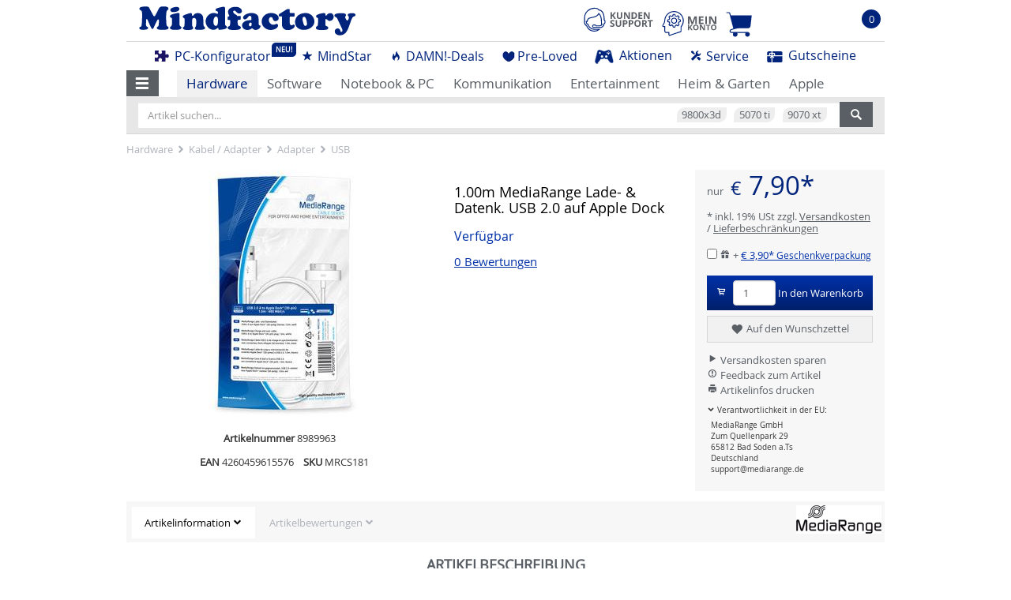

--- FILE ---
content_type: text/html; charset=iso-8859-15
request_url: https://www.mindfactory.de/product_info.php/1-00m-MediaRange-Lade-amp--Datenk--USB-2-0-auf-Apple-Dock_1382386.html
body_size: 25503
content:
<!DOCTYPE html>
<html dir="ltr" lang="de">
<head>
<title>1.00m MediaRange Lade- &amp; Datenk. USB 2.0 auf Apple Dock - USB | Mindfactory.de</title>
<META CHARSET="iso-8859-15">
<META HTTP-EQUIV="Last-Modified" content="2026-01-17T04:00:00+01:00">
<META HTTP-EQUIV="x-dns-prefetch-control" CONTENT="on">
<META HTTP-EQUIV="X-Frame-Options" CONTENT="deny">
<META NAME="title" content="1.00m MediaRange Lade- &amp; Datenk. USB 2.0 auf Apple Dock - USB | Mindfactory.de">
<META NAME="author" CONTENT="Mindfactory.de">
<META NAME="copyright" CONTENT="Mindfactory.de">
<META NAME="robots" CONTENT="index,follow">
<META NAME="company" CONTENT="Mindfactory.de">
<META NAME="city" CONTENT="Wilhelmshaven">
<META NAME="country" CONTENT="Germany">
<META NAME="state" CONTENT="Niedersachsen">
<META NAME="zipcode" CONTENT="26388">
<META NAME="expires" CONTENT="Sun, 18 Jan 2026 21:29:57 GMT">
<META NAME="revisit-after" CONTENT="1 days">
<META name="audience" lang="de" content="alle">
<META NAME="geo.position" CONTENT="53.569750; 8.094560">
<META NAME="geo.placename" CONTENT= "Wilhelmshaven, Niedersachsen">
<META NAME="geo.region" CONTENT="DE-NI">
<META NAME="icbm" CONTENT="53.569750; 8.094560">
<META NAME="page-topic" CONTENT="shopping, einkaufen,">
<META NAME="reply-to" CONTENT="webmaster@mindfactory.de">
<META NAME="distribution" CONTENT="global">
<META NAME="viewport" CONTENT="width=device-width, initial-scale=1.0">
<META NAME="google-site-verification" CONTENT="mdRjyd7hKv8MXNlyEVfzow0htWwh5plxUoOd1l_JCV4">
<META NAME="keywords" CONTENT="Hardware, Notebook, Software, Mainboard, CPU, Festplatte, Grafikkarte">
<META NAME="description" CONTENT="Adapter von MediaRange | 1.00m MediaRange Lade- &#38;amp; Datenk. USB 2.0 auf Apple Dock :: Verfügbar :: 29 Jahre Kompetenz | Hier bestellen">
<META PROPERTY="og:url" content="https://www.mindfactory.de/product_info.php/1-00m-MediaRange-Lade-amp--Datenk--USB-2-0-auf-Apple-Dock_1382386.html">
<META PROPERTY="og:title" content="1.00m MediaRange Lade- &amp; Datenk. USB 2.0 auf Apple Dock - USB | Mindfactory.de">
<META PROPERTY="og:image" content="https://image320.macovi.de/images/product_images/320/1382386_0__8989963.jpg">
<META PROPERTY="og:locale" content="de_DE">
<META PROPERTY="og:description" content="Adapter von MediaRange | 1.00m MediaRange Lade- &#38;amp; Datenk. USB 2.0 auf Apple Dock :: Verfügbar :: 29 Jahre Kompetenz | Hier bestellen">
<base href="https://www.mindfactory.de">
<link rel="canonical" href="https://www.mindfactory.de/product_info.php/1-00m-MediaRange-Lade-amp--Datenk--USB-2-0-auf-Apple-Dock_1382386.html">
<style type="text/css" media="screen">

/* bootstrap.min.css */
hr,img{border:0}.form-control,header,nav,section{display:block}.btn,.input-group-btn,img{vertical-align:middle}html{font-family:sans-serif;-ms-text-size-adjust:100%;-webkit-text-size-adjust:100%}a{background-color:transparent;color:#0031a8;text-decoration:none}.btn-default,.form-control,body{background-color:#fff}h1{margin:.67em 0}hr{-webkit-box-sizing:content-box;-moz-box-sizing:content-box;box-sizing:content-box;height:0;margin-top:18px;margin-bottom:18px;border-top:1px solid #eee}button,input,optgroup,select{color:inherit;font:inherit;margin:0}button{overflow:visible;-webkit-appearance:button}.modal,.sr-only{overflow:hidden}button,select{text-transform:none}button::-moz-focus-inner,input::-moz-focus-inner{border:0;padding:0}optgroup{font-weight:700}*,:after,:before{-webkit-box-sizing:border-box;-moz-box-sizing:border-box;box-sizing:border-box}html{font-size:10px}body{margin:0;font-family:"Open Sans","Helvetica Neue",Helvetica,Arial,sans-serif;font-size:13px;line-height:1.42857143;color:#333}button,input,select{font-family:inherit;font-size:inherit;line-height:inherit}.img-responsive{display:block;max-width:100%;height:auto}.btn{border:none;text-shadow:none;box-shadow:none;padding: 6px 12px;border-radius:0;}.btn,.btn:focus, .btn:active:focus,.btn.active:focus{outline: 0 none;}.sr-only{position:absolute;width:1px;height:1px;margin:-1px;padding:0;clip:rect(0,0,0,0);border:0}h1,h2,h4,h5,ul{margin-bottom:9px}h1,h2,h4,h5{font-family:inherit;font-weight:500;line-height:1.1;color:inherit}.btn,.dropdown-menu>li>a{font-weight:400;white-space:nowrap}h1,h2{margin-top:18px}h4,h5{margin-top:9px}h1{font-size:33px}h2{font-size:27px}h4{font-size:17px}h5{font-size:13px}p{margin:0 0 9px}.text-right{text-align:right}.btn,.text-center{text-align:center}ul{margin-top:0}.btn,ul ul{margin-bottom:0}.container-fluid{margin-right:auto;margin-left:auto;padding-left:15px;padding-right:15px}.row{margin-left:-15px;margin-right:-15px}.col-lg-1,.col-lg-10,.col-lg-2,.col-lg-3,.col-lg-5,.col-lg-6,.col-lg-7,.col-lg-8,.col-lg-9,.col-md-12,.col-md-2,.col-md-3,.col-md-4,.col-md-5,.col-md-6,.col-md-7,.col-md-9,.col-sm-12,.col-sm-3,.col-sm-6,.col-sm-8,.col-xs-2,.col-xs-3,.col-xs-7,.col-xs-4,.col-xs-9,.col-xs-10,.col-xs-12,.col-xs-6{position:relative;min-height:1px;padding-left:15px;padding-right:15px}.btn,.form-control{padding:6px 12px;font-size:13px;line-height:1.42857143;background-image:none}.col-xs-10,.col-xs-12,.col-xs-9,.col-xs-6,.col-xs-4,.col-xs-2,.col-xs-3,.col-xs-7{float:left}.col-xs-12{width:100%}.col-xs-10{width:83.33333333%}.col-xs-9{width:75%}.col-xs-8{width:66.66666667%}.col-xs-7{width:58.33333333%}.col-xs-6{width:50%}.col-xs-5{width:41.66666667%}.col-xs-4{width: 33.33333333%}.col-xs-3{width:25%}.col-xs-2{width:16.66666667%}.col-xs-offset-1{margin-left:8.33333333%}@media (min-width:600px){.col-sm-12,.col-sm-3,.col-sm-6,.col-sm-8{float:left}.col-sm-12{width:100%}.col-sm-8{width:66.66666667%}.col-sm-6{width:50%}.col-sm-3{width:25%}.col-sm-offset-3{margin-left:25%}}@media (min-width:980px){.col-md-12,.col-md-2,.col-md-3,.col-md-4,.col-md-5,.col-md-6,.col-md-7,.col-md-9{float:left}.col-md-12{width:100%}.col-md-9{width:75%}.col-md-7{width:58.33333333%}.col-md-6{width:50%}.col-md-5{width:41.66666667%}.col-md-4{width:33.33333333%}.col-md-3{width:25%}.col-md-2{width:16.66666667%}.col-md-offset-2{margin-left:16.66666667%}}@media (min-width:1680px){.col-lg-1,.col-lg-10,.col-lg-2,.col-lg-3,.col-lg-5,.col-lg-6,.col-lg-7,.col-lg-8,.col-lg-9{float:left}.col-lg-10{width:83.33333333%}.col-lg-9{width:75%}.col-lg-8{width:66.66666667%}.col-lg-7{width:58.33333333%}.col-lg-6{width:50%}.col-lg-5{width:41.66666667%}.col-lg-3{width:25%}.col-lg-2{width:16.66666667%}.col-lg-1{width:8.33333333%}}.form-control{width:100%;height:32px;color:#555;border:1px solid #ccc;border-radius:4px;-webkit-box-shadow:inset 0 1px 1px rgba(0,0,0,.075);box-shadow:inset 0 1px 1px rgba(0,0,0,.075)}.form-control::-moz-placeholder{color:#999;opacity:1}.form-control:-ms-input-placeholder{color:#999}.form-control::-webkit-input-placeholder{color:#999}.btn{display:inline-block;-ms-touch-action:manipulation;touch-action:manipulation;border:1px solid transparent;border-radius:4px}.btn-default{color:#595f65;border-color:#d7d7d7}.btn-primary{color:#fff;background-color:#0031a8;border-color:#0038c2}.btn-success{color:#fff;background-color:#5cb85c;border-color:#4cae4c}.fade{opacity:0}.collapse{display:none}.dropdown{position:relative}.dropdown-menu{position:absolute;top:100%;left:0;z-index:1000;display:none;float:left;min-width:160px;padding:5px 0;margin:2px 0 0;list-style:none;font-size:13px;text-align:left;background-color:#fff;border:1px solid #ccc;border:1px solid rgba(0,0,0,.15);border-radius:4px;-webkit-box-shadow:0 6px 12px rgba(0,0,0,.175);box-shadow:0 6px 12px rgba(0,0,0,.175);-webkit-background-clip:padding-box;background-clip:padding-box}.dropdown-menu.pull-right{right:0;left:auto}.dropdown-menu>li>a{display:block;padding:3px 20px;clear:both;line-height:1.42857143;color:#333}.input-group{position:relative;display:table;border-collapse:separate}.input-group .form-control{position:relative;z-index:2;float:left;width:100%;margin-bottom:0}.input-group .form-control,.input-group-btn{display:table-cell}.nav>li,.nav>li>a{display:block;position:relative}.input-group-btn{width:1%;position:relative;font-size:0;white-space:nowrap}.input-group .form-control:first-child{border-bottom-right-radius:0;border-top-right-radius:0}.input-group-btn:last-child>.btn{border-bottom-left-radius:0;border-top-left-radius:0;z-index:2;margin-left:-1px}.input-group-btn>.btn{position:relative}.nav{margin-bottom:0;padding-left:0;list-style:none}.nav>li>a{padding:10px 15px}.nav-tabs{border-bottom:1px solid #ddd}.nav-tabs>li{float:left;margin-bottom:-1px}.nav-tabs>li>a{margin-right:2px;line-height:1.42857143;border:1px solid transparent;border-radius:4px 4px 0 0}.nav-tabs>li.active>a{color:#555;background-color:#fff;border:1px solid #ddd;border-bottom-color:transparent}.nav-pills>li{float:left}.nav-pills>li>a{border-radius:4px}.nav-pills>li+li{margin-left:2px}.tab-content>.tab-pane{display:none}.tab-content>.active{display:block}.navbar{position:relative;min-height:50px;margin-bottom:18px;border:1px solid transparent}.navbar-collapse{overflow-x:visible;padding-right:15px;padding-left:15px;border-top:1px solid transparent;-webkit-box-shadow:inset 0 1px 0 rgba(255,255,255,.1);box-shadow:inset 0 1px 0 rgba(255,255,255,.1);-webkit-overflow-scrolling:touch}@media (min-width:600px){.navbar{border-radius:4px}.navbar-collapse{width:auto;border-top:0;-webkit-box-shadow:none;box-shadow:none}.navbar-collapse.collapse{display:block!important;height:auto!important;padding-bottom:0;overflow:visible!important}.navbar-fixed-top{border-radius:0}}.navbar-fixed-top{position:fixed;right:0;left:0;z-index:1030;top:0;border-width:0 0 1px}.navbar-toggle{position:relative;float:right;margin-right:15px;padding:9px 10px;margin-top:8px;margin-bottom:8px;background-color:transparent;background-image:none;border:1px solid transparent;border-radius:4px}.navbar-nav{margin:8px -15px}.navbar-nav>li>a{padding-top:10px;padding-bottom:10px;line-height:18px}@media (min-width:600px){.navbar-toggle{display:none}.navbar-nav{float:left;margin:0}.navbar-nav>li{float:left}.navbar-nav>li>a{padding-top:16px;padding-bottom:16px}}.navbar-nav>li>.dropdown-menu{margin-top:0;border-top-right-radius:0;border-top-left-radius:0}.navbar-default{background-color:#fff;border-color:#eee}.navbar-default .navbar-nav>li>a{color:#595f65}.navbar-default .navbar-toggle{border-color:#ddd}.navbar-default .navbar-collapse{border-color:#eee}.close{float:right;font-size:19.5px;font-weight:700;line-height:1;color:#000;text-shadow:0 1px 0 #fff;opacity:.2;filter:alpha(opacity=20)}.carousel-caption,.carousel-control{color:#fff;text-align:center;text-shadow:0 1px 2px rgba(0,0,0,.6)}button.close{padding:0;background:0 0;border:0;-webkit-appearance:none}.modal{display:none;position:fixed;top:0;right:0;bottom:0;left:0;z-index:1050;-webkit-overflow-scrolling:touch;outline:0}.carousel,.carousel-inner,.modal-body,.modal-content,.modal-dialog{position:relative}.modal.fade .modal-dialog{-webkit-transform:translate(0,-25%);-ms-transform:translate(0,-25%);-o-transform:translate(0,-25%);transform:translate(0,-25%)}.modal-dialog{width:auto;margin:10px}.modal-content{background-color:#fff;border:1px solid #999;border:1px solid rgba(0,0,0,.2);border-radius:6px;-webkit-box-shadow:0 3px 9px rgba(0,0,0,.5);box-shadow:0 3px 9px rgba(0,0,0,.5);-webkit-background-clip:padding-box;background-clip:padding-box;outline:0}.modal-header{padding:15px;border-bottom:1px solid #e5e5e5;min-height:16.43px}.modal-header .close{margin-top:-2px}.modal-body{padding:15px}@media (min-width:600px){.modal-dialog{width:600px;margin:30px auto}.modal-content{-webkit-box-shadow:0 5px 15px rgba(0,0,0,.5);box-shadow:0 5px 15px rgba(0,0,0,.5)}}@media (min-width:980px){.modal-lg{width:900px}}.carousel-inner{overflow:hidden;width:100%}.carousel-inner>.item{display:none;position:relative}@media all and (transform-3d),(-webkit-transform-3d){.carousel-inner>.item{-webkit-backface-visibility:hidden;backface-visibility:hidden;-webkit-perspective:1000px;perspective:1000px}.carousel-inner>.item.active{-webkit-transform:translate3d(0,0,0);transform:translate3d(0,0,0);left:0}}.carousel-inner>.active{display:block;left:0}.carousel-control{position:absolute;top:0;left:0;bottom:0;width:15%;opacity:.5;filter:alpha(opacity=50);font-size:20px}.carousel-control.left{background-image:-webkit-linear-gradient(left,rgba(0,0,0,.5) 0,rgba(0,0,0,.0001) 100%);background-image:-o-linear-gradient(left,rgba(0,0,0,.5) 0,rgba(0,0,0,.0001) 100%);background-image:-webkit-gradient(linear,left top,right top,color-stop(0,rgba(0,0,0,.5)),to(rgba(0,0,0,.0001)));background-image:linear-gradient(to right,rgba(0,0,0,.5) 0,rgba(0,0,0,.0001) 100%);background-repeat:repeat-x;filter:progid:DXImageTransform.Microsoft.gradient(startColorstr='#80000000', endColorstr='#00000000', GradientType=1)}.carousel-control.right{left:auto;right:0;background-image:-webkit-linear-gradient(left,rgba(0,0,0,.0001) 0,rgba(0,0,0,.5) 100%);background-image:-o-linear-gradient(left,rgba(0,0,0,.0001) 0,rgba(0,0,0,.5) 100%);background-image:-webkit-gradient(linear,left top,right top,color-stop(0,rgba(0,0,0,.0001)),to(rgba(0,0,0,.5)));background-image:linear-gradient(to right,rgba(0,0,0,.0001) 0,rgba(0,0,0,.5) 100%);background-repeat:repeat-x;filter:progid:DXImageTransform.Microsoft.gradient(startColorstr='#00000000', endColorstr='#80000000', GradientType=1)}.carousel-control .glyphicons-basic-223-chevron-left,.carousel-control .glyphicons-basic-224-chevron-right{position:absolute;top:50%;margin-top:-10px;z-index:5;display:inline-block}.carousel-control .glyphicons-basic-223-chevron-left{left:50%;margin-left:-10px}.carousel-control .glyphicons-basic-224-chevron-right{right:50%;margin-right:-10px}.carousel-caption{position:absolute;left:15%;right:15%;bottom:20px;z-index:10;padding-top:20px;padding-bottom:20px}@media screen and (min-width:600px){.carousel-control .glyphicons-basic-223-chevron-left,.carousel-control .glyphicons-basic-224-chevron-right{width:30px;height:30px;margin-top:-15px;font-size:30px}.carousel-control .glyphicons-basic-223-chevron-left{margin-left:-15px}.carousel-control .glyphicons-basic-224-chevron-right{margin-right:-15px}.carousel-caption{left:20%;right:20%;padding-bottom:30px}}.clearfix:after,.clearfix:before,.container-fluid:after,.container-fluid:before,.nav:after,.nav:before,.navbar-collapse:after,.navbar-collapse:before,.navbar:after,.navbar:before,.row:after,.row:before{content:" ";display:table}.hidden,.visible-lg-block,.visible-md,.visible-md-block,.visible-sm,.visible-sm-block,.visible-xs,.visible-xs-block{display:none!important}.clearfix:after,.container-fluid:after,.nav:after,.navbar-collapse:after,.navbar:after,.row:after{clear:both}.pull-right{float:right!important}.pull-left{float:left!important}@-ms-viewport{width:device-width}@media (max-width:599px){.visible-xs,.visible-xs-block{display:block!important}}@media (min-width:600px) and (max-width:979px){.visible-sm,.visible-sm-block{display:block!important}}@media (min-width:980px) and (max-width:1679px){.visible-md,.visible-md-block{display:block!important}}@media (min-width:1680px){.visible-lg,.visible-lg-block{display:block!important}.hidden-lg{display:none!important}}@media (max-width:599px){.hidden-xs{display:none!important}}@media (min-width:600px) and (max-width:979px){.hidden-sm{display:none!important}}@media (min-width:980px) and (max-width:1679px){.hidden-md{display:none!important}}.btn_block{display:block !important;width:100% !important;}


/* bootstrap-theme.min.css */
.btn-default,.btn-primary,.btn-success,.navbar-default{background-repeat:repeat-x}.btn-default,.btn-primary,.btn-success{text-shadow:0 -1px 0 rgba(0,0,0,.2);-webkit-box-shadow:inset 0 1px 0 rgba(255,255,255,.15),0 1px 1px rgba(0,0,0,.075);box-shadow:inset 0 1px 0 rgba(255,255,255,.15),0 1px 1px rgba(0,0,0,.075)}.btn-default{background-image:-webkit-linear-gradient(top,#fff 0,#e0e0e0 100%);background-image:-o-linear-gradient(top,#fff 0,#e0e0e0 100%);background-image:-webkit-gradient(linear,left top,left bottom,color-stop(0,#fff),to(#e0e0e0));background-image:linear-gradient(to bottom,#fff 0,#e0e0e0 100%);filter:progid:DXImageTransform.Microsoft.gradient(startColorstr='#ffffffff', endColorstr='#ffe0e0e0', GradientType=0);filter:progid:DXImageTransform.Microsoft.gradient(enabled=false);text-shadow:0 1px 0 #fff;border-color:#ccc}.btn-primary{background-image:-webkit-linear-gradient(top,#0031a8 0,#001f6b 100%);background-image:-o-linear-gradient(top,#0031a8 0,#001f6b 100%);background-image:-webkit-gradient(linear,left top,left bottom,color-stop(0,#0031a8),to(#001f6b));background-image:linear-gradient(to bottom,#0031a8 0,#001f6b 100%);filter:progid:DXImageTransform.Microsoft.gradient(startColorstr='#ff0031a8', endColorstr='#ff001f6b', GradientType=0);filter:progid:DXImageTransform.Microsoft.gradient(enabled=false);border-color:#001c61}.btn-success{background-image:-webkit-linear-gradient(top,#5cb85c 0,#419641 100%);background-image:-o-linear-gradient(top,#5cb85c 0,#419641 100%);background-image:-webkit-gradient(linear,left top,left bottom,color-stop(0,#5cb85c),to(#419641));background-image:linear-gradient(to bottom,#5cb85c 0,#419641 100%);filter:progid:DXImageTransform.Microsoft.gradient(startColorstr='#ff5cb85c', endColorstr='#ff419641', GradientType=0);filter:progid:DXImageTransform.Microsoft.gradient(enabled=false);border-color:#3e8f3e}.navbar-default{background-image:-webkit-linear-gradient(top,#fff 0,#fff 100%);background-image:-o-linear-gradient(top,#fff 0,#fff 100%);background-image:-webkit-gradient(linear,left top,left bottom,color-stop(0,#fff),to(#fff));background-image:linear-gradient(to bottom,#fff 0,#fff 100%);filter:progid:DXImageTransform.Microsoft.gradient(startColorstr='#ffffffff', endColorstr='#ffffffff', GradientType=0);filter:progid:DXImageTransform.Microsoft.gradient(enabled=false);border-radius:4px;-webkit-box-shadow:inset 0 1px 0 rgba(255,255,255,.15),0 1px 5px rgba(0,0,0,.075);box-shadow:inset 0 1px 0 rgba(255,255,255,.15),0 1px 5px rgba(0,0,0,.075)}.navbar-nav>li>a{text-shadow:0 1px 0 rgba(255,255,255,.25)}.navbar-fixed-top{border-radius:0}



/* glyphicons.css */
@font-face{font-family:Glyphicons;src:url(https://cdn.macovi.de/includes/fonts/glyphicons.eot?rev=20210406);src:url(https://cdn.macovi.de/includes/fonts/glyphicons.eot?rev=20210406#iefix) format('embedded-opentype'),url(https://cdn.macovi.de/includes/fonts/glyphicons.ttf?rev=20210406) format('truetype'),url(https://cdn.macovi.de/includes/fonts/glyphicons.woff?rev=20210406) format('woff'),url(https://cdn.macovi.de/includes/fonts/glyphicons.svg?rev=20210406#glyphicons) format('svg');font-weight:400;font-style:normal;font-display:block}.glyphicon{display:inline-block;font-family:Glyphicons;font-style:normal;font-weight:400;line-height:1;vertical-align:top;-webkit-font-smoothing:antialiased;-moz-osx-font-smoothing:grayscale}.glyphicon:before{display:inline-block;padding:6px 8px}.glyphicon:before{padding:1px 0}.glyphicon{font-size:104%}.btn .glyphicon{vertical-align:top;font-size:140%}.glyphicons-basic-4-user:before{content:"\e900"}.glyphicons-basic-5-settings:before{content:"\e901"}.glyphicons-basic-11-envelope:before{content:"\e904"}.glyphicons-basic-23-fire:before{content:"\e90c"}.glyphicons-basic-28-search:before{content:"\e90d"}.glyphicons-basic-49-star:before{content:"\e915"}.glyphicons-basic-50-star-empty:before{content:"\e916"}.glyphicons-basic-201-cart:before{content:"\e942"}.glyphicons-basic-202-cart-in:before{content:"\e943"}.glyphicons-basic-208-circle-empty-up:before{content:"\e949"}.glyphicons-basic-223-chevron-left:before{content:"\e956"}.glyphicons-basic-224-chevron-right:before{content:"\e957"}.glyphicons-basic-465-call:before{content:"\e975"}.glyphicons-basic-543-star-half:before{content:"\e97a"}.glyphicons-basic-556-flash:before{content:"\e97b"}.glyphicons-basic-600-menu:before{content:"\e97c"}.glyphicons-facebook:before{content:"\e98f"}.glyphicons-instagram:before{content:"\e990"}.glyphicons-twitter:before{content:"\e992"}.glyphicons-tiktok:before{content:"\e997"}


/* stylesheet_transitions.css */
@media (min-width:600px){.only-scrolled{opacity:1}}


/* stylesheet.css */
.social{position:relative;top:1px;display:inline-block;font-family:'Glyphicons Social';font-style:normal;font-weight:normal;line-height:1;-webkit-font-smoothing:antialiased;-moz-osx-font-smoothing:grayscale}.social-facebook:before{content:"\E031"}.social-twitter:before{content:"\E032"}.social-instagram:before{content:"\E033"}.glyphicon:before{padding:1px 0}@font-face{font-display:swap;font-family:'opensans_regular';src:url('https://cdn.macovi.de/includes/fonts/OpenSans-Regular-webfont.eot');src:url('https://cdn.macovi.de/includes/fonts/OpenSans-Regular-webfont.eot?#iefix') format('embedded-opentype'),url('https://cdn.macovi.de/includes/fonts/OpenSans-Regular-webfont.woff') format('woff'),url('https://cdn.macovi.de/includes/fonts/OpenSans-Regular-webfont.ttf') format('truetype'),url('https://cdn.macovi.de/includes/fonts/OpenSans-Regular-webfont.svg#open_sansregular') format('svg');font-weight:normal;font-style:normal}@font-face{font-display:swap;font-family:'opensans_bold';src:url('https://cdn.macovi.de/includes/fonts/OpenSans-Bold-webfont.eot');src:url('https://cdn.macovi.de/includes/fonts/OpenSans-Bold-webfont.eot?#iefix') format('embedded-opentype'),url('https://cdn.macovi.de/includes/fonts/OpenSans-Bold-webfont.woff') format('woff'),url('https://cdn.macovi.de/includes/fonts/OpenSans-Bold-webfont.ttf') format('truetype'),url('https://cdn.macovi.de/includes/fonts/OpenSans-Bold-webfont.svg#open_sansregular') format('svg');font-weight:normal;font-style:normal}.row.no-gutters{margin-right:0;margin-left:0;overflow:hidden}.row.no-gutters:after,.row.no-gutters:before{content:""}.row.no-gutters>[class^=col-]:first-child{padding-left:0;padding-right:0}.btn-primary{background:#00247B;border-radius:0;}.no-pal{padding-left:0!important}.no-par{padding-right:0!important}.btn-block{display:block;width:100%;}.btn-default{background:#f1f1f1;border:1px solid #d7d7d7;border-radius:0 !important;}.fadeIn{opacity:0.4}#bSearch{z-index:1;position:relative}.carousel-control{z-index:2}body{margin:0;padding:0;font-size:13px;font-family:'opensans_regular',Verdana;line-height:1.2;border:none}ul,li{list-style:none;margin:0;padding:0}hr{border:none;margin:0;padding:0;border-top:1px solid #d7d7d7}.h4{text-transform:none;font-size:120%;font-family:'opensans_bold',Verdana;margin-top:0;margin-bottom:.5em;color:#595f65}.img-responsive.text-center{margin:0 auto}.wrapper{width:100%;margin:0}.content{width:98%;margin:0 auto;min-width:320px;max-width:1000px;max-width:none}.content .content{width:100%}.content.changeWidth{max-width:none}.mat4{margin-top:.4em}.mat10{margin-top:1em}.clear{clear:both}.header{background-color:#FFF}.headerPlaceholder{height:14em}.scrolltop-btn{position:fixed;bottom:1.5em;left:.5em;z-index:3;font-size:400%;opacity:.5;display:block}.scrolltop-btn span{padding-right:5px}.user-menu{float:right;margin-top:20px}.user-menu>li>a{font-size:120%;padding:5px 10px 4px 10px;margin-right:.4em}#bContact{font-size:250%}.contactText{display:none;margin-left:.3em;margin-right:1em}#bContact{float:left}#bSocialIcons{float:right;margin-top:1.5em}ul.socialIcons li{float:right;margin-left:.2em;text-align:right;font-size:250%}ul.socialIcons li a{color:#d7d7d7}#bTopmenu{margin:0 auto;padding-top:2em;width:25%;height:3.2em;overflow:hidden;text-align:center}#bContact a,#bTopmenu a{color:#595f65}.storeName{position:absolute;font-size:75%;margin-top:-1em;text-transform:uppercase}.storeName a{color:#d7d7d7}#bToprow .leftCol{float:left}#bLogo{float:left;margin-top:.5em}#bLogo img{width:265px;width:180px}#bInfotext{display:none;text-align:center;color:#595f65;width:290px}#bInfotext a{text-decoration:underline;color:#595f65}#bCart{float:right}#bCart .icon{float:left;width:50px}#bCart .icon .amount{opacity:1;position:absolute;z-index:1;font-size:120%;color:#595f65;font-weight:bold;padding:.4em 0;margin:0 0 0 .1em;text-align:center;width:2em;text-shadow:1px 0px 3px #FFF,1px 0px 3px #FFF,1px 0px 3px #FFF}#bCart .text{display:none;float:left;text-align:right;width:95px}#bTopcategories{font-size:130%;-webkit-box-shadow:none;-moz-box-shadow:none;box-shadow:none}#bTopcategories a:not(.btn){color:#595f65;background-color:#FFF;text-align:center;margin-right:0!important;padding-left:.7em;padding-right:.7em}#bTopcategories a.specialcat{color:#00247B;padding-left:.55em;padding-right:.55em;margin-right:0!important;font-size:16px}#bTopcategories a.specialcat img{margin-right:3px}#bTopcategories a.dropdown-toggle{color:#00247B}#bTopcategories #navbar-menu-topcategories{background:#FFF;border:none;padding-left:0;clear:both}.full-width{width:100%}.topnav-xs-overlay{position:fixed;background:rgba(0,0,0,.8);z-index:1040;top:0;right:0;left:0;bottom:0}#bTopcategories .cat-ent,#bTopcategories .cat-hom{display:none}#bTopcategories #cMaincat>li a~.dropdown-menu.sub-menu{display:none;border:1px solid #d7d7d7;-moz-border-radius-bottomright:0;-webkit-border-bottom-right-radius:0;border-bottom-right-radius:0;-moz-border-radius-bottomleft:0;-webkit-border-bottom-left-radius:0;border-bottom-left-radius:0}#bTopcategories #cMaincat>li a~.dropdown-menu.sub-menu a:not(.btn){text-align:left;display:block;width:100%;line-height:1.1}#bTopcategories #cMaincat li>a>img{display:none;}#bTopcategories.navbar{border:none;margin-bottom:0}#bTopcategories .navbar-toggle{margin-right:2%;width:96%}.pseudo-nav{position:absolute!important;right:0;z-index:3}.pseudo-nav>a{background:none!important}.navbar-dynamic-dropdown .navbar-collapse.collapse{display:block!important}.navbar-dynamic-dropdown .navbar-nav>li,.navbar-dynamic-dropdown .navbar-nav{float:left!important}.navbar-dynamic-dropdown button{display:none}#bSearch{z-index:2;background:#e7e7e7}#bSearch input[type="text"]{font-size:100%;border:none;margin:.5em 0}#bSearch .btn-success{background-color:#595f65;border-color:#595f65;background-image:none}#bSearch .row>div{padding-left:5px;padding-right:5px}#bTopbanner a.overlay-link,#bTopbannerSm a.overlay-link{position:relative;display:block;text-decoration:none}#bTopbannerSm{border-bottom:none;padding-top:.5em;margin-top:-20px}#bTopbannerSm .carousel-caption{position:relative;left:0;right:0;color:#595f65;text-shadow:none;height:auto;padding-bottom:0}#bTopbannerSm .carousel-control{background-image:none}#bTopbannerSm .adLogo{padding:0;min-height:0;height:40px;margin:1em 0}#bTopbannerSm .adLogo img{max-height:100%}#bTopbannerSm .bannerh2{font-size:140%;color:#595f65;text-align:center;text-transform:uppercase;margin:0;padding:0;height:2em;padding-top:.5em;}#bTopbannerSm img.text-right{width:100%;height:auto;max-width:100%}#bTopbannerSm .img-caption{width:100%;overflow:hidden}#bTopbannerSm .text{height:5.5em;height:auto;margin-top:0;margin:0}#bTopbannerSm .carousel-caption .small-text,#bTopbanner .carousel-caption .small-text{font-size:75%;opacity:.5;margin:0;padding:0;text-shadow:none;color:#000}#bTopbanner.carousel{margin-bottom:0;margin-top:-45px}#bTopbanner .carousel-caption{position:relative;left:0;top:0;right:0;bottom:0;padding:0;margin-top:-140px;text-align:left;width:35%;height:13.5em}#bTopbanner .carousel-grow .bannerh2{color:#595f65;text-align:center;text-transform:uppercase;margin:0;padding:0;height:2em;padding-top:.5em;font-size:140%;margin-top:2em;margin-bottom:.5em;font-weight:bold;text-shadow: 2px 2px 0 #eee, 4px 4px 0 #eee;}#bTopbanner .item{padding-bottom:5px;}#bTopbanner .carousel-inner>.item img.text-right{right:0;max-width:70%;margin-left:30%}#bTopbanner .text{padding:0 15px 0 0;color:#595f65;text-shadow:none}#bTopbanner .adLogo{margin-top:0;padding:0 0 0 0;min-height:60px;margin-bottom:1.5em}#bTopbanner .adLogo img{max-height:60px;max-width:230px;width:auto;height:auto}#bTopbanner .carousel-indicators{display:block;bottom:0;position:absolute;}#bTopbanner .carousel-indicators li{background:#d7d7d7;border:1px solid #d7d7d7}#bTopbanner .carousel-indicators li.active{background:none;background:#00247B;border:8px solid #00247B}h3,.h3:not(#info_center .h3,#thisMS .h3, #catDatapage h3, #catDatapage .h3){font-size:140%;text-transform:uppercase;text-align:center;color:#595f65;font-weight:bold;text-shadow: 2px 2px 0 #eee, 4px 4px 0 #eee;}#catDatapage h1, #catDatapage h3{text-shadow:none;}.tab-pane .carousel-control{background-image:none}.tab-content-moveup.tab-content>.tab-pane{display:block;opacity:1;position:absolute;top:-99999px;overflow:hidden}.tab-content-moveup.tab-content>.active{display:block;opacity:1;position:relative;top:auto}.product_content{height:26em;overflow:hidden}.p{text-align:center;float:left;width:48%;padding:0 1%;margin:0 0 1em 0;background-color:#FFF}a.p-complete-link{top:0;bottom:0;left:0;right:0;position:absolute;text-decoration:none}.pcat{overflow:hidden;height:1.3em}.pimg{margin:1em 0}.pimg{min-height:160px}.pimg img{width:100%;max-width:160px;height:100%;max-height:160px}.pi_tab_content{display:none}.pstatic{position:absolute;background:rgba(255,255,255,.9);z-index:4;top:0;bottom:0;right:0;left:0}.pstatic .h4{margin-top:4em}.pstatic~.phover{display:none}.pstatic.pi_tab_content~.phover{display:block}.phover{display:none;position:absolute;z-index:2;margin-top:3em;opacity:0;background:rgba(255,255,255,.8);margin:0 0 0 0;padding:5em 0 1em 0;left:0;top:0;bottom:0;right:0}.phover a.phover-complete-link{display:block;text-decoration:none;position:absolute;top:0;left:0;right:0;bottom:5em;z-index:1}.pcontent{position:relative;z-index:1}.pimg img{opacity:1;border:0px solid #FFF}.p .pimg{opacity:1}.itemPropHiddenText{display:none}.modal-body iframe{border:none;border-bottom:1px solid #f7f7f7}#bCarouselContentBottom{padding-top:3em}#bCarouselContentBottom .nav-tabs,#bCarouselContentBottom li,#bCarouselContentBottom li a{border:none}#bCarouselContentBottom .nav-tabs{margin:0 auto 2em auto}#bCarouselContentBottom .nav-tabs a{text-transform:uppercase;font-size:140%;color:#595f65;opacity:0.5}#bCarouselContentBottom .nav-tabs .active a{opacity:1}#bCarouselContentBottom .nav-tabs>li{float:none;display:inline-block;*display:inline;zoom:1}#bCarouselContentBottom .nav-tabs{text-align:center}.product_content .carousel-control{width:5%}.product_content .carousel-control.left{background:-moz-linear-gradient(left,rgba(255,255,255,1) 0%,rgba(255,255,255,0.76) 24%,rgba(255,255,255,0) 100%);background:-webkit-gradient(linear,left top,right top,color-stop(0%,rgba(255,255,255,1)),color-stop(24%,rgba(255,255,255,0.76)),color-stop(100%,rgba(255,255,255,0)));background:-webkit-linear-gradient(left,rgba(255,255,255,1) 0%,rgba(255,255,255,0.76) 24%,rgba(255,255,255,0) 100%);background:-o-linear-gradient(left,rgba(255,255,255,1) 0%,rgba(255,255,255,0.76) 24%,rgba(255,255,255,0) 100%);background:-ms-linear-gradient(left,rgba(255,255,255,1) 0%,rgba(255,255,255,0.76) 24%,rgba(255,255,255,0) 100%);background:linear-gradient(to right,rgba(255,255,255,1) 0%,rgba(255,255,255,0.76) 24%,rgba(255,255,255,0) 100%);filter:progid:DXImageTransform.Microsoft.gradient( startColorstr='#ffffff', endColorstr='#00ffffff',GradientType=1 )}.product_content .carousel-control.right{background:-moz-linear-gradient(left,rgba(255,255,255,0) 0%,rgba(255,255,255,0.76) 76%,rgba(255,255,255,1) 100%);background:-webkit-gradient(linear,left top,right top,color-stop(0%,rgba(255,255,255,0)),color-stop(76%,rgba(255,255,255,0.76)),color-stop(100%,rgba(255,255,255,1)));background:-webkit-linear-gradient(left,rgba(255,255,255,0) 0%,rgba(255,255,255,0.76) 76%,rgba(255,255,255,1) 100%);background:-o-linear-gradient(left,rgba(255,255,255,0) 0%,rgba(255,255,255,0.76) 76%,rgba(255,255,255,1) 100%);background:-ms-linear-gradient(left,rgba(255,255,255,0) 0%,rgba(255,255,255,0.76) 76%,rgba(255,255,255,1) 100%);background:linear-gradient(to right,rgba(255,255,255,0) 0%,rgba(255,255,255,0.76) 76%,rgba(255,255,255,1) 100%);filter:progid:DXImageTransform.Microsoft.gradient( startColorstr='#00ffffff', endColorstr='#ffffff',GradientType=1 ););}#bNewsHighlightsArea .img-responsive{max-height:120px;margin:0 auto}#bNewsHighlightsArea .h5{margin:0;padding:.5em 0}#bNewsHighlightsArea .p a{display:block;position:relative;color:#595f65}.carousel-showmanymoveone .p{width:100%}footer hr{border-top:1px solid #cecece}.h5{font-size:100%;color:#595f65;margin-top:2em;font-family:'opensans_bold',Verdana}.sliderbar{display:none;position:fixed;top:22%;width:200px;z-index:1031}.sliderbar.right{right:-150px}.sliderbar li{background:#f1f1f1;border:1px solid #d7d7d7;margin-top:-1px;margin-left:0}.sliderbar li:last-child{border-bottom:1px solid #d7d7d7}.sliderbar li a{display:block;padding:.5em;font-size:140%;color:#adb1b9}.sliderbar li a img{grayscale(100%);-webkit-filter:grayscale(100%);filter:grayscale(100%);opacity:.5}.sliderbar img{margin-right:.5em}@media all and (-ms-high-contrast:none),(-ms-high-contrast:active){.sliderbar.right{right:-130px}}@media (min-width:450px){#bToprow .leftCol{min-width:200px}.phover{display:block}#bTopmenu{width:40%}}@media (min-width:600px){.scrolltop-btn{bottom:.5em;}#bToprow .leftCol{width:40%;min-width:320px}#bContact{font-size:100%}.contactText{display:inline}.headerPlaceholder{height:14em}.user-menu{float:right;margin-top:15px;margin-right:2em;margin-right:5%}.user-menu>li>a{font-size:120%;padding:7px 10px}#bSocialIcons{margin-top:.1em}ul.socialIcons li{font-size:150%}#bTopmenu{padding-top:.4em;width:25%;height:1.6em;overflow:hidden;text-align:center}#bTopmenu a{margin-right:1em}#bSearch .row>div{padding-left:15px;padding-right:15px}.p{width:25%}}@media all and (min-width:775px){#bTopmenu{width:45%}#bTopcategories .cat-ent{display:inline-block}#bTopcategories .cat-ent-dd{display:none}}@media all and (min-width:900px){#bTopcategories .cat-hom{display:inline-block}#bTopcategories .cat-hom-dd{display:none}}@media (min-width:980px){.content{width:960px}#bInfotext{display:inline-block}#bTopmenu{width:55%}.headerPlaceholder{height:13em}.storeName{margin-top:-.5em}.user-menu{float:right;margin-top:15px;margin-right:10%}.user-menu>li>a{font-size:120%;padding:7px 10px}#bLogo{margin-top:0}#bLogo img{width:365px}.only-scrolled{display:none}#bToprow .leftCol{min-width:500px}#bCart .text{display:block}#bCart .icon .amount{opacity:0}#bCart .icon{width:74px}#bTopcategories #cMaincat>li a~.dropdown-menu.sub-menu{display:block;visibility:hidden;opacity:0;top:80%}#bTopbanner{min-height:250px;}#bTopbanner .carousel-grow img{height:135px;width:auto;}}@media (min-width:1120px){.sliderbar{display:block}}@media (min-width:1680px){#bSearch{margin-top:-2px}.content{width:1440px;max-width:none}#bTopcategories #cMaincat a{margin-right:.4em}#bTopcategories #cMaincat .dropdown a{margin-right:0}#bTopcategories .row>div{padding-top:10px}#bTopbanner{min-height:330px;}#bTopbanner .adLogo img{height:auto}#bTopbanner .carousel-caption{margin-top:-150px;height:15em}#bTopbanner .carousel-grow img{margin-left:auto;-moz-transform:scale(1);-webkit-transform:scale(1);-o-transform:scale(1);transform:scale(1);-ms-transform:scale(1);filter:progid:DXImageTransform.Microsoft.Matrix(sizingMethod='auto expand', M11=1, M12=-0, M21=0, M22=1);height:200px;}#bTopbanner .carousel-indicators{bottom:7px}.p{width:240px}}@media (min-width:2560px){.content{width:1440px}}

.col-user-menu{width:41%;float:right;margin-right:15px}.js-resize-1 #bSearch{display:none}#boxtop .admin-btn{position:absolute;top:2em;right:-.5em;z-index:100}#boxtop p.storeName{position:relative;margin:5px 0 0}#boxtop .logo-parent{padding:.75em 0 .5em}#boxtop .icon-col{display:flex;align-items:right;justify-content:right}#boxtop .icon-col>a:not(#boxtop .box-top-dropdown a){padding-top:5px}#boxtop .icon-cart>div{display:block;font-size:10px;position:absolute;right:18px;border-radius:20px;padding:5px;width:25px;height:25px;text-align:center;background:#00247b;border:2px solid #fff;color:#fff}#boxtop .box-top-dropdown{display:flex;padding-top:5px}#boxtop .mover-content{position:absolute;z-index:0;display:none;opacity:0;transition:opacity .5s ease-in-out}@media (min-width:600px){.col-user-menu{padding-top:10px;width:30%}#boxtop .logo-parent{padding:.25em 0 .5em}}@media (min-width:980px){.js-resize-1 #bSearch{display:block}.user-menu-icon-search{display:none!important}#boxtop .icon-col{gap:5px}#boxtop .icon-cart>div{font-size:13px;width:28px;height:28px}#boxtop .box-top-dropdown:hover .mover-content{z-index:4;display:block;top:40px;opacity:1;right:15px}#boxtop .box-top-dropdown:hover .mover-content .dropdown-content{background:#fff;border:1px solid #cecece;-webkit-box-shadow:0 0 11px 5px rgba(0,0,0,.15);box-shadow:0 0 11px 5px rgba(0,0,0,.15);min-width:253px;margin-top:.5em;padding:30px}#boxtop .box-top-dropdown:hover .mover-content .dropdown-content h2{margin:0;padding:0 0 15px;font-size:100%}#boxtop .move-icons-top{padding-top:10px}}#bTopcategories #cMaincat ul li>a>img{display:inline-block}#bTopcategories #cMaincat ul li>a{padding:.5em .7em}#bTopcategories{font-size:130%;-webkit-box-shadow:none;-moz-box-shadow:none;box-shadow:none}#bTopcategories a:not(.btn){color:#595f65;background-color:#fff;text-align:center;margin-right:0!important;padding-left:.7em;padding-right:.7em}#bTopcategories a:active,#bTopcategories a:focus{text-decoration:none}#bTopcategories a.specialcat{color:#00247b;padding-left:.55em;padding-right:.55em;margin-right:0!important;font-size:16px}#bTopcategories a.specialcat img{margin-right:3px}#bTopcategories a:hover:not(.btn){background-color:#f1f1f1}#bTopcategories a.dropdown-toggle{color:#00247b}#bTopcategories #navbar-menu-topcategories{background:#fff;border:none;padding-left:0;clear:both}#bTopcategories li.active>a{background:#f1f1f1;color:#00247b;-webkit-box-shadow:none;box-shadow:none}#bTopcategories #cMaincat .navbar-nav{float:none!important;display:flex;justify-content:center;align-items:center}#bTopcategories a.all-categories-button{position:absolute!important;display:inline-block;margin:0;padding:.25em .5em;background-color:#5a5f63;color:#fff;border:none;z-index:5;font-size:100%}.full-width{width:100%}img.full-width{width:100%;margin:0 auto}.col-xs-4{width:33.33333333%}.col-sm-5{width:41.66666667%}.col-sm-7{width:58.33333333%}.col-md-1{width:8.33333333%}.col-lg-5{width:41.66666667%}.col-lg-4{width:33.33333333%}.col-lg-1,.col-lg-2,.col-lg-3,.col-lg-4,.col-lg-5,.col-lg-6,.col-lg-7,.col-lg-8,.col-lg-9,.col-lg-10,.col-lg-11,.col-lg-12{float: left;}



/* https://jonassebastianohlsson.com/criticalpathcssgenerator/ */

#bBreadcrumb,#bSearch{z-index:1;position:relative}#box_categories h2{background:#f7f7f7;color:#00247B;padding:.5em;margin-top:0;font-size:140%}.cat_level_0 li a{padding:.5em 1em;display:block;color:#595f65}.cat_level_1 li a{padding-left:1.75em}.cat_level_2 li a{padding-left:3.8em}.nosub{padding:0;margin:0}.cat_level_0 li a{background:-webkit-linear-gradient(320deg,#f9f9f9 0,#fff 80%);background:-o-linear-gradient(320deg,#f9f9f9 0,#fff 80%);background:-moz-linear-gradient(320deg,#f9f9f9 0,#fff 80%);background:linear-gradient(320deg,#f9f9f9 0,#fff 80%)}.cat_level_0 li a:hover{color:#00247b;text-decoration:none;background:#f7f7f7}.cat_level_0 li a:focus{text-decoration:none}#box_categories .sprites_general_sis,#box_categories .sprites_general_sis+ul a{background:0 0}.sndcattextline:before{font-family:Glyphicons;content:"\00a0\00a0";color:#595f65}.nosub .sndcattextline:before{display:none}a.active.nosub{background:#f5f5f5}.cat_level_0_a:hover,.cat_level_1_a:hover,.cat_level_2_a:hover,.cat_level_3_a:hover,.cat_level_4_a:hover,.cat_level_5_a:hover,.cat_level_6_a:hover,.cat_level_7_a:hover,.cat_level_8_a:hover,.cat_level_9_a:hover,.nosub:hover{background:#f5f5f5;text-decoration:none}.box-search-categories .cat_level_0>li>a:before,.box-search-categories .cat_level_1>li>a:before,.box-search-categories .cat_level_2>li>a:before,.box-search-categories .cat_level_3>li>a:before,.box-search-categories a.nosub:before{font-family:Glyphicons;content:"\E954\00a0"!important;color:#595f65}.box-search-filter a.nosub:before{font-family:Glyphicons;content:"\E957\00a0"!important;color:#595f65}.box-search-filter a.nosub:hover:before{font-family:Glyphicons;content:"\E957\00a0"!important}.no-pal-xs{padding-left:0}.no-par-xs{padding-right:0}.no-pal{padding-left:0!important}.no-par{padding-right:0!important}a.active.nosub{background:#f5f5f5}#bBreadcrumb .breadcrumb{background:0 0;background-color:#fff;padding:0 0 0}#bBreadcrumb a{color:#adb1b9}#box_categories h2, h2.categories, h1.categories, p.categories{background:#f7f7f7;color:#00247B;padding:.5em;margin-top:0;font-size:140%;}#bProducts h1{font-weight:700;text-shadow:2px 2px 0 #eee,4px 4px 0 #eee;text-transform:none}.mat5{margin-top:.5em;}.btn-block{display:block;width:100%;}

#bProductInfo [class^=shipping]{font-size:120%}.shipping1, .shipping1:hover, .shipping1:focus{color:#419641;font-family:opensans_bold, Verdana;}li.manufacturerImage a{text-decoration:none}.pagination li a,.pagination li a span{color:#595f65}.itemPropHiddenText{display:none}#bProductInfo h1{text-transform:none;text-align:left;color:#000;font-size:140%;}#bProductInfo .pstars{font-size:150%;color:#595f65}#bProductInfo .pstars .glyphicon{color:#ffc000;}#bProductInfo .pprice{font-size:250%;color:#00247B;margin:auto 0}#bProductInfo .pprice .only{font-size:40%;color:#595f65}#bProductInfo .specialPriceText{color:red}#bProductInfo .arrowMenu a,#bProductInfo .tab-content,.inkl_zzgl,.inkl_zzgl a,.pAttributes{color:#595f65}#bProductInfo .color-col-grey{background:#f7f7f7}#bProductInfo .pspecialOverflow{position:absolute;width:150px;right:0;overflow:hidden;height:80px}#bProductInfo .pspecial{display:block;width:100%;padding:.25em;transform:rotate(45deg);text-align:center;left:35%}#bProductInfo .pspecial .glyphicon{transform:rotate(-45deg);font-size:100%}#bProductInfo .reviewcount{font-size:75%}#bProductInfo .psold{height:auto}#bProductInfo .inkl_zzgl{margin-left:0;margin-right:0}#bProductInfo .glyphicons-basic-201-cart{font-size:140%;margin-left:.5em}.inkl_zzgl{margin:1em}.pAttributes{margin:0}.pAttributes label{font-weight:400;vertical-align:top}.pAttributes label input{margin-top:.4em}.pAttributes label .text{display:inline-block;margin-top:-.2em}.pAttributes label .attr-title-text{font-size:90%}#priceCol{padding-bottom:15px}#bImageCarousel a.left,#bImageCarousel a.right{background:0 0}#bImageCarousel a.left span{left:0;margin-left:15px}#bImageCarousel a.right span{right:0;margin-right:15px}#bImageCarousel img{margin:0 auto}#bProductInfo .arrowMenu{margin:1em 1em 0 0;line-height:1.5}#privacy_social_new{float:left;padding:.3em 1em 1em .5em}.deactive_social_layer,.social_ask_layer{display:none;position:absolute;padding:.5em;background:#FFF;border:1px solid #cecece;opacity:.95;left:0;right:0;margin-top:-130px}.alatest_display{display:none}.deactive_social_layer{margin:4em 0 0;right:0;left:0}button#btn-buy-productInfo input{min-width:30px}.alaTestSnippet{position:absolute;margin:0 0 0 .75em;text-align:center!important;z-index:3}a[data-toggle=lightbox] .glyphicon.glyphicons-basic-28-zoom-in-own{opacity:0;font-size:750%;position:absolute;top:30%;color:#f7f7f7;text-shadow:2px 2px 4px #000;/*filter:dropshadow(color=#000000, offx=2, offy=2);*/padding-right:20px}.pThumbnailContainer{display:inline-block}.pThumbnailFrame{border:1px solid #f7f7f7;margin-top:1em}.pThumbnails li{float:left;display:block;margin:.1em;border:2px solid #FFF;opacity:.5}.pThumbnails li.active{border:2px solid #00247B;opacity:1}.modal-body iframe{border:none;border-bottom:1px solid #f7f7f7}.rev-title{padding:.3em 0}.rev-text{padding-bottom:1em}#bProductInfoTabs{background:#f7f7f7;margin-top:1em;padding-top:.5em;padding-left:.5em;border:none}#bProductInfoTabs .active a{border:none;border:1px solid #FFF;color:#000}#bProductInfoTabs a{border-radius:0;color:#adb1b9}li.manufacturerImage{margin:-.2em .1em 0 0}.no-par-xs{padding-right:0}.no-pal{padding-left:0!important}.no-par{padding-right:0!important}.pfin,.pfin a{color:#595f65;}.pfin{font-size:40%;margin-top:1em;}.big_finance_text{font-size:140%;color:#00247B;}

.breadcrumb>li,.pagination{display:inline-block}button{overflow:visible;-webkit-appearance:button}button,select{text-transform:none}button::-moz-focus-inner,input::-moz-focus-inner{border:0;padding:0}input{line-height:normal}input[type=checkbox]{-webkit-box-sizing:border-box;-moz-box-sizing:border-box;box-sizing:border-box;padding:0}optgroup{font-weight:700}.breadcrumb{padding:8px 15px;margin-bottom:18px;list-style:none;background-color:#f5f5f5;border-radius:4px}.breadcrumb>li+li:before{padding:0 5px;color:#ccc}.pagination{padding-left:0;margin:18px 0;border-radius:4px}.pagination>li{display:inline}.pagination>li>a{position:relative;float:left;padding:6px 12px;line-height:1.42857143;text-decoration:none;color:#0031a8;background-color:#fff;border:1px solid #ddd;margin-left:-1px}.pagination>li:first-child>a{margin-left:0;border-bottom-left-radius:4px;border-top-left-radius:4px}.pagination>li:last-child>a{border-bottom-right-radius:4px;border-top-right-radius:4px}
</style>

<link rel="dns-prefetch" href="//macovi.de">
<link rel="dns-prefetch" href="//cdn.macovi.de">
<link rel="dns-prefetch" href="//ads.mindfactory.de">
<link rel="dns-prefetch" href="//www.mindfactory.de">

<link rel="alternate" type="application/rss+xml" title="Mindfactory GmbH SchnäppShop RSS Feed" href="https://www.mindfactory.de/xml/rss/schnaepp_shop_rss.xml">

<link rel="icon" type="image/png" sizes="16x16" href="https://www.mindfactory.de/templates/mindfactory_new/images/squares/favicon-16x16.png">
<link rel="icon" type="image/png" sizes="32x32" href="https://www.mindfactory.de/templates/mindfactory_new/images/squares/favicon-32x32.png">
<link rel="icon" type="image/png" sizes="96x96" href="https://www.mindfactory.de/templates/mindfactory_new/images/squares/favicon-96x96.png">
<link rel="icon" type="image/png" sizes="192x192"  href="https://www.mindfactory.de/templates/mindfactory_new/images/squares/android-icon-192x192.png">

<link rel="icon" type="image/png" sizes="36x36" href="https://www.mindfactory.de/templates/mindfactory_new/images/squares/android-icon-36x36.png">	
<link rel="icon" type="image/png" sizes="48x48" href="https://www.mindfactory.de/templates/mindfactory_new/images/squares/android-icon-48x48.png">	
<link rel="icon" type="image/png" sizes="72x72" href="https://www.mindfactory.de/templates/mindfactory_new/images/squares/android-icon-72x72.png">	
<link rel="icon" type="image/png" sizes="96x96" href="https://www.mindfactory.de/templates/mindfactory_new/images/squares/android-icon-96x96.png">	
<link rel="icon" type="image/png" sizes="144x144" href="https://www.mindfactory.de/templates/mindfactory_new/images/squares/android-icon-144x144.png">	
<link rel="icon" type="image/png" sizes="192x192" href="https://www.mindfactory.de/templates/mindfactory_new/images/squares/android-icon-192x192.png">	
	
<link rel="apple-touch-icon" sizes="57x57" href="https://www.mindfactory.de/templates/mindfactory_new/images/squares/apple-icon-57x57.png">
<link rel="apple-touch-icon" sizes="60x60" href="https://www.mindfactory.de/templates/mindfactory_new/images/squares/apple-icon-60x60.png">
<link rel="apple-touch-icon" sizes="72x72" href="https://www.mindfactory.de/templates/mindfactory_new/images/squares/apple-icon-72x72.png">
<link rel="apple-touch-icon" sizes="76x76" href="https://www.mindfactory.de/templates/mindfactory_new/images/squares/apple-icon-76x76.png">
<link rel="apple-touch-icon" sizes="114x114" href="https://www.mindfactory.de/templates/mindfactory_new/images/squares/apple-icon-114x114.png">
<link rel="apple-touch-icon" sizes="120x120" href="https://www.mindfactory.de/templates/mindfactory_new/images/squares/apple-icon-120x120.png">
<link rel="apple-touch-icon" sizes="144x144" href="https://www.mindfactory.de/templates/mindfactory_new/images/squares/apple-icon-144x144.png">
<link rel="apple-touch-icon" sizes="152x152" href="https://www.mindfactory.de/templates/mindfactory_new/images/squares/apple-icon-152x152.png">
<link rel="apple-touch-icon" sizes="180x180" href="https://www.mindfactory.de/templates/mindfactory_new/images/squares/apple-icon-180x180.png">

<link rel="manifest" href="/manifest.json">

<link rel="preload" href="https://ads.mindfactory.de/piwik/matomo.js" as="script" >

<meta name="msapplication-TileColor" content="#00247B">
<meta name="msapplication-TileImage" content="https://www.mindfactory.de/templates/mindfactory_new/images/squares/ms-icon-144x144.png">
<meta name="theme-color" content="#00247B">


<script>
	var xmlhttp = new XMLHttpRequest();
	xmlhttp.open("GET","mf_actions.php?action=set:sess", true);
	xmlhttp.send();
</script>

</head>

<!-- body-quelle mfwww4 -->

<body>
      
  <div class="header navbar-fixed-top">	
          
          
    <div class="clear"></div>
          <header>
        <div class="wrapper ">
          <div class="content" id="bToprow">
            



<a href="#" data-toggle="scrolltop" class="scrolltop-btn"><span class="glyphicon glyphicons-basic-208-circle-empty-up"></span></a>


<script type="text/javascript">  
  window.addEventListener("load", function load(event) {
    $(document).on('mouseenter', '[data-toggle="load-basket"]', function(e) {	
      //console.log('CATEGORY ENTERED!');
      category_key = $(e.target).attr('data-target');

      jqxhr = $.ajax({
        type: "GET",
        url: "../../ajax_basket.php",
        //data: { parents_categories_key: category_key},
        dataType: "html",		
        success: function(data) {														
          //console.log(data);                    
          $('.shopping-cart-content').html(data);
        },
        error: function(){
          console.log('ERROR load-basket');
        }
      });		
    });
		
		/*
		window.addEventListener('keydown', function(event) {
			if (event.key === '/' && !event.repeat) {
				event.preventDefault();
				const el = document.getElementById('search_query');
				if (el) {
					el.focus();
					const len = el.value.length;
					el.setSelectionRange(len, len);
				}
			}
		});
		*/
		
  });
  
  const elementIsVisibleInViewport = (el, partiallyVisible = false) => {
    const { top, left, bottom, right } = el.getBoundingClientRect();
    const { innerHeight, innerWidth } = window;
    return partiallyVisible
      ? ((top > 0 && top < innerHeight) ||
          (bottom > 0 && bottom < innerHeight)) &&
          ((left > 0 && left < innerWidth) || (right > 0 && right < innerWidth))
      : top >= 0 && left >= 0 && bottom <= innerHeight && right <= innerWidth;
  };  
  
  
</script>


<div class="row" id="boxtop">
  
  <div class="col-xs-12 hidden-lg"><p class="storeName"></p></div>
  <div class="col-xs-8 col-sm-7 col-md-6 col-lg-4">
    <div class="hidden-lg">
      <div class="logo-parent">
                  <a href="https://www.mindfactory.de/" title="Hardware, Notebooks & Software bei Mindfactory.de kaufen"><img src="https://cdn.macovi.de/templates/mindfactory_new/images/logo.svg" alt="Hardware, Notebooks & Software bei Mindfactory.de kaufen" title="Hardware, Notebooks & Software bei Mindfactory.de kaufen" class="img-responsive" width="306" height="36" /></a>
              </div>
    </div>
  </div>
  <div class="col-md-1 col-lg-4">
    <div class="visible-lg text-center"> 
      <p class="storeName text-center"></p>
      <div class="logo-parent">
                  <a href="https://www.mindfactory.de/" title="Hardware, Notebooks & Software bei Mindfactory.de kaufen"><img src="https://cdn.macovi.de/templates/mindfactory_new/images/logo.svg" alt="Hardware, Notebooks & Software bei Mindfactory.de kaufen" title="Hardware, Notebooks & Software bei Mindfactory.de kaufen" class="img-responsive text-center" width="350" height="42" /></a>
              </div>
    </div>
  </div>
  <div class="col-xs-4 col-sm-5 col-md-5 col-lg-4">
    <div class="clearfix visible-lg"></div>
    <div class="hidden-xs icon-col">
      <a href="https://www.mindfactory.de/info_center.php/icID/31" title="Kundensupport"><img src="https://cdn.macovi.de/templates/mindfactory_new/images/lables/icon_support_text.svg" alt="Kundensupport" title="Kundensupport" class="img-responsive text-center" width="90" height="40"></a>
              <div class="box-top-dropdown">
          <a href="https://www.mindfactory.de/login.php" title="Konto"><img src="https://cdn.macovi.de/templates/mindfactory_new/images/lables/icon_head_text.svg" alt="Konto" title="Konto" class="img-responsive text-center" width="90" height="40"></a>
          <div class="mover-content">
            <div class="dropdown-content">
              <h2 class="text-center">Mit deinem Mindfactory Konto anmelden</h2>            
              <a class="btn btn-primary btn-block" href="https://www.mindfactory.de/login.php" title="Konto">Anmelden</a>
              <p class="mat10">Willkommen bei Mindfactory.de<br /><a href="https://www.mindfactory.de/create_account.php" title="Jetzt Kundenkonto bei Mindfactory eröffnen" rel="nofollow">Jetzt registrieren</a> oder als Gast bestellen</p>                            
            </div>
          </div>
        </div>
                          <div class="box-top-dropdown" data-toggle="load-basket">
          <a href="https://www.mindfactory.de/shopping_cart.php" title="Warenkorb" class="icon-cart">
            <div>0</div>
            <img src="https://cdn.macovi.de/templates/mindfactory_new/images/lables/icon_cart.svg" alt="Warenkorb" title="Warenkorb" class="img-responsive text-center" width="50" height="50">
          </a>
          <div class="mover-content">
            <div class="dropdown-content">
              <h2 class="text-center">Dein Warenkorb</h2>
              <div class="shopping-cart-content">                
                <div class="row text-center" style="padding-bottom:.5em;"><img src="https://cdn.macovi.de/templates/mindfactory_new/images/loading.gif" alt="Loading" title="Loading" width="15" height="15"><br></div>
              </div>
              <a class="btn btn-primary btn-block" href="https://www.mindfactory.de/shopping_cart.php" title="Zur Kasse">Zur Kasse</a>
            </div>
          </div>
        </div>
                  
    </div>
    <div class="hidden-sm hidden-md hidden-lg icon-col">
      <a href="https://www.mindfactory.de/info_center.php/icID/71" title="Kundensupport"><img src="https://cdn.macovi.de/templates/mindfactory_new/images/lables/icon_support.svg" alt="Kundensupport" title="Kundensupport" class="img-responsive text-center" width="80" height="35"></a>
              <a href="https://www.mindfactory.de/login.php" title="Konto"><img src="https://cdn.macovi.de/templates/mindfactory_new/images/lables/icon_head.svg" alt="Konto" title="Konto" class="img-responsive text-center" width="80" height="35"></a>
                    
        <a href="https://www.mindfactory.de/shopping_cart.php" title="Warenkorb" class="icon-cart">
          <div>0</div>
          <img src="https://cdn.macovi.de/templates/mindfactory_new/images/lables/icon_cart.svg" alt="Warenkorb" title="Warenkorb" class="img-responsive text-center" width="90" height="90">
        </a>
          </div>
  </div>
  
</div>



<div>
	<div id="topnav-xs" class="collapse no-animation topnav-xs-overlay" data-toggle="topnav-ajax">
		<img src="https://cdn.macovi.de/templates/mindfactory_new/images/loading.gif" alt="Loading" title="Loading" style="position:absolute;left:50%;top:50%;" />
	</div>
</div>
        
          </div>  
        </div>
      </header>
    
    
    <div class="clear"></div>
    
    <div class="wrapper">
      <div class="content"><hr class="hidden-xs" /></div>
    </div>
    <div class="wrapper">
      <div class="content">
        
<style type="text/css">
  
  @media (min-width:1680px){
  #bTopcategories .menu-lg .banner-img img{max-height:190px !important;position: absolute;}
  #bTopcategories .menu-lg .pricerow{margin-top:0 !important;}
  }
  
</style>

<nav id="bTopcategories" class="hidden-xs hidden-sm">
	<div id="cMaincat">
		<ul class="nav navbar-nav" role="menu">
			<li style="padding-right:15px;"><a href="https://www.mindfactory.de/konfigurator.php/bundle/1/tn/dt" title="PC-Konfigurator" class="specialcat"><img src="https://cdn.macovi.de/templates/mindfactory_new/images/icon_konfigurator.svg" alt="PC-Konfigurator" title="PC-Konfigurator" height="14" style="margin-top:-2px;display:inline-block;"> PC-Konfigurator<span style="color:#fff;position: absolute;top:0;z-index:3;margin-left:1px;font-size:55%;font-weight:bold;background:#00247B;padding:0px 5px;border-top-left-radius: 5px;border-bottom-right-radius: 5px;">NEU!</span></a></li>
			
			<li><a href="https://www.mindfactory.de/Highlights/MindStar" title="MindStar" class="specialcat"><span class="glyphicon glyphicons-basic-49-star"></span> MindStar</a>
							</li>
			
			<li><a href="https://www.mindfactory.de/DAMN" title="DAMN!-Deals at Mindfactory" class="specialcat"><span class="glyphicon glyphicons-basic-23-fire"></span> DAMN!-Deals </a>
							</li>
			
			<li><a href="https://www.mindfactory.de/preloved" title="Pre-Loved" class="specialcat"><img src="https://cdn.macovi.de/templates/mindfactory_new/images/icon_preloved.webp" alt="Pre-Loved" title="Pre-Loved">Pre-Loved</a>
							</li>
			
			<li><a href="https://www.mindfactory.de/Highlights" title="Aktionen" class="specialcat"><img src="https://cdn.macovi.de/templates/mindfactory_new/images/icon_gamepad.png" alt="Aktionen" title="Aktionen"> Aktionen</a>
							</li>
			
			<li><a href="https://www.mindfactory.de/info_center.php/icID/95" title="Service" class="specialcat"><span class="glyphicon glyphicons-basic-5-settings"></span> Service</a>
							</li>
			<li><a href="https://www.mindfactory.de/Highlights/Gutscheine/referrer/box_top_cats" title="Gutscheine" class="specialcat"><img src="https://cdn.macovi.de/templates/mindfactory_new/images/icon_gutschein.svg" alt="Gutscheine" title="Gutscheine" width="20"> Gutscheine</a></li>
		</ul>
		
		<div class="clearfix"></div>
		
		<a class="all-categories-button btn btn-default hidden-lg" role="button" data-toggle="collapse" href="#topnav-xs" rel="nofollow" aria-expanded="false" id="btn-topcategories" title="">
			<span class="glyphicon glyphicons-basic-600-menu" data-toggle="replace-content" data-button-content='<img src="https://cdn.macovi.de/templates/mindfactory_new/images/loading.gif" alt="" class="loading-small" title="" />'></span>
		</a>
		
		<a class="all-categories-button btn btn-default hidden-md" role="button" data-toggle="collapse" href="#topnav-xs" rel="nofollow" aria-expanded="false" id="btn-topcategories" title="">Alle Kategorien</a>
		
		<ul class="nav navbar-nav">
												<li class=" active"><a href="https://www.mindfactory.de/Hardware.html" title="Hardware" data-toggle="load-category" data-target="1">Hardware</a>
						<ul class="dropdown-menu sub-menu full-width">
							<li style="padding:0 .5em;" data-replace-with="load-category" id="load-category-1">								<div class="row visible-lg-block text-center" style="padding-top:2em;"><img src="https://cdn.macovi.de/templates/mindfactory_new/images/loading.gif" alt="Loading" title="Loading"></div>
								<div class="row visible-md-block text-center" style="padding-top:2em;"><img src="https://cdn.macovi.de/templates/mindfactory_new/images/loading.gif" alt="Loading" title="Loading"></div>
							</li>
						</ul>
					</li>
																<li class=""><a href="https://www.mindfactory.de/Software.html" title="Software" data-toggle="load-category" data-target="2">Software</a>
						<ul class="dropdown-menu sub-menu full-width">
							<li style="padding:0 .5em;" data-replace-with="load-category" id="load-category-2">								<div class="row visible-lg-block text-center" style="padding-top:2em;"><img src="https://cdn.macovi.de/templates/mindfactory_new/images/loading.gif" alt="Loading" title="Loading"></div>
								<div class="row visible-md-block text-center" style="padding-top:2em;"><img src="https://cdn.macovi.de/templates/mindfactory_new/images/loading.gif" alt="Loading" title="Loading"></div>
							</li>
						</ul>
					</li>
																<li class=""><a href="https://www.mindfactory.de/Notebook+~+PC.html" title="Notebook | PC" data-toggle="load-category" data-target="3">Notebook & PC</a>
						<ul class="dropdown-menu sub-menu full-width">
							<li style="padding:0 .5em;" data-replace-with="load-category" id="load-category-3">								<div class="row visible-lg-block text-center" style="padding-top:2em;"><img src="https://cdn.macovi.de/templates/mindfactory_new/images/loading.gif" alt="Loading" title="Loading"></div>
								<div class="row visible-md-block text-center" style="padding-top:2em;"><img src="https://cdn.macovi.de/templates/mindfactory_new/images/loading.gif" alt="Loading" title="Loading"></div>
							</li>
						</ul>
					</li>
																<li class=""><a href="https://www.mindfactory.de/Kommunikation.html" title="Kommunikation" data-toggle="load-category" data-target="4">Kommunikation</a>
						<ul class="dropdown-menu sub-menu full-width">
							<li style="padding:0 .5em;" data-replace-with="load-category" id="load-category-4">								<div class="row visible-lg-block text-center" style="padding-top:2em;"><img src="https://cdn.macovi.de/templates/mindfactory_new/images/loading.gif" alt="Loading" title="Loading"></div>
								<div class="row visible-md-block text-center" style="padding-top:2em;"><img src="https://cdn.macovi.de/templates/mindfactory_new/images/loading.gif" alt="Loading" title="Loading"></div>
							</li>
						</ul>
					</li>
																<li class=""><a href="https://www.mindfactory.de/Entertainment.html" title="Entertainment" data-toggle="load-category" data-target="5">Entertainment</a>
						<ul class="dropdown-menu sub-menu full-width">
							<li style="padding:0 .5em;" data-replace-with="load-category" id="load-category-5">								<div class="row visible-lg-block text-center" style="padding-top:2em;"><img src="https://cdn.macovi.de/templates/mindfactory_new/images/loading.gif" alt="Loading" title="Loading"></div>
								<div class="row visible-md-block text-center" style="padding-top:2em;"><img src="https://cdn.macovi.de/templates/mindfactory_new/images/loading.gif" alt="Loading" title="Loading"></div>
							</li>
						</ul>
					</li>
																<li class=""><a href="https://www.mindfactory.de/Heim+~+Garten.html" title="Heim | Garten" data-toggle="load-category" data-target="6">Heim & Garten</a>
						<ul class="dropdown-menu sub-menu full-width">
							<li style="padding:0 .5em;" data-replace-with="load-category" id="load-category-6">								<div class="row visible-lg-block text-center" style="padding-top:2em;"><img src="https://cdn.macovi.de/templates/mindfactory_new/images/loading.gif" alt="Loading" title="Loading"></div>
								<div class="row visible-md-block text-center" style="padding-top:2em;"><img src="https://cdn.macovi.de/templates/mindfactory_new/images/loading.gif" alt="Loading" title="Loading"></div>
							</li>
						</ul>
					</li>
																<li><a href="https://www.mindfactory.de/Highlights/Apple_Overview/referrer/box_top_cats" title="Apple">Apple</a>
						<ul class="dropdown-menu sub-menu full-width menu-lg" style="margin-left: -403.422px; width: 1440px;">
							<li style="padding:0 .5em;" data-replace-with="load-category"> <!-- no AJAX needed, only static content!-->
								<div class="row visible-lg-block">
									<div class="col-md-3 col-lg-2">
										<ul>
											<li><a href="https://www.mindfactory.de/Highlights/Apple_Mac/referrer/box_top_cats" title="" style="display:block;padding:.3em;">Mac</a></li>
											<li><a href="https://www.mindfactory.de/Highlights/Apple_iPad/referrer/box_top_cats" title="" style="display:block;padding:.3em;">iPad</a></li>
											<li><a href="https://www.mindfactory.de/Highlights/Apple_iPhone/referrer/box_top_cats" title="" style="display:block;padding:.3em;">iPhone</a></li>
											<li><a href="https://www.mindfactory.de/Highlights/Apple_Watch/referrer/box_top_cats" title="" style="display:block;padding:.3em;">Apple Watch</a></li>
											<li><a href="https://www.mindfactory.de/Highlights/Apple_AirPods/referrer/box_top_cats" title="" style="display:block;padding:.3em;">AirPods</a></li>
											<li><a href="https://www.mindfactory.de/Highlights/Apple_TV_2022/referrer/box_top_cats" title="" style="display:block;padding:.3em;">AppleTV</a></li>
											<li><a href="https://www.mindfactory.de/search_result.php/search_query/homepod/Hardware/Sound/Boxensysteme/Mobile+Lautsprecher.html/referrer/box_top_cats" title="" style="display:block;padding:.3em;">Homepod</a></li>
											<li><a href="https://www.mindfactory.de/Highlights/Apple_Zubehoer/referrer/box_top_cats" title="" style="display:block;padding:.3em;">Zubehör</a></li>
										</ul>
									</div>
									
									<div class="col-banner col-md-9  col-lg-10">
										<div class="row">
											<div class="col-sm-12">
												<div class="row">
													<div class="col-sm-6 col-md-7 col-lg-7">
														<a href="product_info.php/Apple-iPhone-17-Pro-256-GB-cosmic-orange-MG8H4ZD-A_1628480.html" title="Apple iPhone 17 Pro 256 GB cosmic orange MG8H4ZD/A" class="p-complete-link">&nbsp;</a>
														<div class="h4_banner">Apple iPhone 17 Pro 256 GB cosmic orange MG8H4ZD/A</div>
														<ul><li>A19 Pro Chip</li><li>120 Hz Display</li><li>WiFi 7</li><li>USB-C</li></ul>
													</div>
													<div class="col-sm-6 col-md-5 col-lg-5 grow-image text-right banner-img">
														<a href="product_info.php/Apple-iPhone-17-Pro-256-GB-cosmic-orange-MG8H4ZD-A_1628480.html" title="Apple iPhone 17 Pro 256 GB cosmic orange MG8H4ZD/A"><img src="https://cdn.macovi.de/templates/mindfactory_new/images/loading.gif" data-own-src="https://cdn.macovi.de/templates/mindfactory_new/images/temp_banner/9226046.webp" alt="Apple iPhone 16 Pro Black 256GB" title="Apple iPhone 17 Pro 256 GB cosmic orange MG8H4ZD/A"></a>
													</div>
												</div>
												<div class="row no-gutters pricerow">
													<div class="col-sm-6 col-md-7 col-lg-7">
														<div class="icon">
															<a href="product_info.php/Apple-iPhone-17-Pro-256-GB-cosmic-orange-MG8H4ZD-A_1628480.html" title="Apple iPhone 17 Pro 256 GB cosmic orange MG8H4ZD/A">
																<img src="https://cdn.macovi.de/templates/mindfactory_new/images/loading.gif" data-own-src="https://cdn.macovi.de/images/manufacturers/1048.gif" alt="" title="" class="img-responsive">
															</a>
														</div>
													</div>
													<div class="col-sm-6 col-md-5 col-lg-5 text-right"></div>
												</div>
											</div>
										</div>
									</div>
								</div>
								
								<div class="row visible-md-block">
									<div class="clearfix mat10 visible-md"></div>
									
									<div class="col-md-3 col-lg-2">
										<ul>
											<li><a href="https://www.mindfactory.de/Highlights/Apple_Mac/referrer/box_top_cats" title="" style="display:block;padding:.3em;">Mac</a></li>
											<li><a href="https://www.mindfactory.de/Highlights/Apple_iPad/referrer/box_top_cats" title="" style="display:block;padding:.3em;">iPad</a></li>
											<li><a href="https://www.mindfactory.de/Highlights/Apple_iPhone/referrer/box_top_cats" title="" style="display:block;padding:.3em;">iPhone</a></li>
											<li><a href="https://www.mindfactory.de/Highlights/Apple_Watch/referrer/box_top_cats" title="" style="display:block;padding:.3em;">Apple Watch</a></li>
											<li><a href="https://www.mindfactory.de/Highlights/Apple_AirPods/referrer/box_top_cats" title="" style="display:block;padding:.3em;">AirPods</a></li>
											<li><a href="https://www.mindfactory.de/Highlights/Apple_TV_2022/referrer/box_top_cats" title="" style="display:block;padding:.3em;">AppleTV</a></li>
											<li><a href="https://www.mindfactory.de/search_result.php/search_query/homepod/Hardware/Sound/Boxensysteme/Mobile+Lautsprecher.html/referrer/box_top_cats" title="" style="display:block;padding:.3em;">Homepod</a></li>
											<li><a href="https://www.mindfactory.de/Highlights/Apple_Zubehoer/referrer/box_top_cats" title="" style="display:block;padding:.3em;">Zubehör</a></li>
										</ul>
									</div>
									
									<div class="col-banner col-md-9  col-lg-10">
										<div class="row">
											<div class="col-sm-12">
												<div class="row">
													<div class="col-sm-6 col-md-7 col-lg-7">
														<a href="product_info.php/Apple-iPhone-15-128GB-blau_1507703.html" title="Apple iPhone 15 128GB blau" class="p-complete-link">&nbsp;</a>
														<div class="h4_banner">Apple iPhone 15 128GB blau</div>
														<ul><li>Bildschirmdiagonale: 15,5 cm (6.1&quot;)</li><li>Display-Auflösung: 2556 x 1179 Pixel</li><li>Installiertes Betriebssystem: iOS 17</li><li>Produktfarbe: Blau</li></ul>
													</div>
													<div class="col-sm-6 col-md-5 col-lg-5 grow-image text-right banner-img">
														<a href="product_info.php/Apple-iPhone-15-128GB-blau_1507703.html" title="Apple iPhone 15 128GB blau"><img src="https://cdn.macovi.de/templates/mindfactory_new/images/loading.gif" data-own-src="https://cdn.macovi.de/templates/mindfactory_new/images/temp_banner/9110173.webp" alt="Apple iPhone 15 128GB blau" title="Apple iPhone 15 128GB blau"></a>
													</div>
												</div>
												<div class="row no-gutters pricerow">
													<div class="col-sm-6 col-md-7 col-lg-7">
														<div class="icon">
															<a href="product_info.php/Apple-iPhone-15-128GB-blau_1507703.html" title="Apple iPhone 15 128GB blau"><img src="https://cdn.macovi.de/templates/mindfactory_new/images/loading.gif" data-own-src="https://cdn.macovi.de/images/manufacturers/1048.gif" alt="" title="" class="img-responsive"></a>
														</div>
													</div>
													<div class="col-sm-6 col-md-5 col-lg-5 text-right"></div>
												</div>
											</div>
										</div>
									</div>
								</div>
							</li>
						</ul>
					</li>
					
										
					<li class="hidden-md"><a href="Produkte/Seagate_Factory_Recertified/referrer/box_top_cats" title="Refreshed">Refreshed</a></li>
									</ul>
	</div>
</nav>
               
      </div>
    </div>

    <div class="clear"></div>
    <div class="wrapper">
      <div class="content">
        


<style type="text/css">
  #bSearch a.specialcat{background:#fff;color:#00247B;padding:.3em .5em;font-size:130%;font-family:opensans_bold;margin:5px 0 0 0;display:inline-block;}
  #bSearch a#btn-topcategories{margin:.5em 0 0 .25em;padding:.45em .75em;background-color:#5a5f63;color:#fff;border:none;position: relative;z-index:5;}
  #bSearch #search_query{border-radius:0;position: relative;z-index:2;}
  #bSearch .most-searched-keywords{text-align: left;padding-bottom:.5em;display: flex;margin:0 -5px 0 -5px;}
  #bSearch .most-searched-keywords > div{justify-content: space-around; flex-shrink: 0;flex-grow: 1;}
  #bSearch .most-searched-keywords > div:last-child{justify-content: right;flex-shrink: 1;flex-grow: 0;}
  #bSearch .most-searched-keywords a{display:block;font-size:120%;color:#5a5f63;font-family: opensans_bold;text-decoration: underline;}
  #bSearch .most-searched-keywords-desktop{position: absolute;z-index:3;right:4em;top:1em;}
  #bSearch .most-searched-keywords-desktop > a{display:inline-block;background:#eee;padding:.15em .5em;margin-right:.5em;text-decoration:none;color:#595f65;-webkit-border-top-left-radius: 10px;
-webkit-border-bottom-right-radius: 10px;-moz-border-radius-topleft: 10px;-moz-border-radius-bottomright: 10px;border-top-left-radius: 10px;border-bottom-right-radius: 10px;}
  
  .sayt-result{display:none;}
  .sayt-result ul{position: absolute;top: 100%;left: 0;z-index: 1000;width: 100%;min-width: 160px;padding: 5px 0;margin: 2px 0 0;list-style: none;text-align: left;background-color: #fff;border: 1px solid #ccc;border-radius: 2px;background-clip: padding-box;}
  .sayt-result ul li:first-child{border-top:none;padding-top:0;}
  .sayt-result ul li:last-child{border-bottom:none;padding-bottom:0;}
  .sayt-result ul li{position: relative;border-top: solid 1px #ccc;border-top-width: 1px;border-top-style: solid;border-top-color: rgb(204, 204, 204);padding:0 !important;}
  .sayt-result ul li a{display: block;padding: 0 12px;clear: both;color: #333;text-decoration: none;}
  .sayt-result ul li a:hover{background-color:#eee;}
  .sayt-result ul li a small{color:#999;font-style:italic;}  
  .sayt-result ul li a img{margin-right:.5em;display:inline-block;}
  .sayt-result ul li a .sayt-img-holder{width:32px;height:32px;display:inline-block;width:18px;height:18px;top:-3px;position:relative;margin-right:5px;}
  .sayt-result .sayt-product{display:inline-block;width:90%;min-width:100px;overflow:hidden;height:14px;margin-top:3px;padding:0;}  
  .sayt-result .pprice{font-size:100%;width:3%;min-width:60px;display:inline-block;top:-3px;position:relative;padding:0;white-space: nowrap;display:none;}
  .sayt-result .category-result{padding:5px 15px 15px 15px;}
  .sayt-result .category-result a{display:inline-block;padding:6px 12px;margin:3px;border:1px solid #ccc;}
  .sayt-result .category-result .glyphicon{color:#00247B;}
  .sayt-result .shipping1, .sayt-result .shipping2, .sayt-result .shipping3, .sayt-result .shipping4{display:none;}
  .sayt-result .shipping2, .sayt-result .shipping3, .sayt-result .shipping4{color:#00247B;}
  
  @media (min-width: 320px) {
    .sayt-result .pprice{min-width:100px;}
    .sayt-result .pprice{width:10%;min-width:60px;}
  }
  
  @media (min-width: 600px) {
    #bSearch .most-searched-keywords{margin:0 0 0 5px;}
    .sayt-result .sayt-product{width:65%;}
    .sayt-result .pprice{display:inline-block;}
    .sayt-result .shipping1, .sayt-result .shipping2, .sayt-result .shipping3, .sayt-result .shipping4{display:inline-block;}
  }  
  
  
  @media (min-width: 980px) {
    .sayt-result .sayt-product{width:40%;margin-right:2em;}
    .sayt-result .pprice{min-width:100px;}       
  }
</style>

<script type="text/javascript">  
  window.addEventListener("load", function load(event) {
    var searchtimer;
    var searchdelay = 600;
    $('.mf-sayt').on('focusin', function(e){
      e.target.addEventListener('keyup', function(){
        clearTimeout(searchtimer);
        searchtimer=setTimeout(function startsearch(){
          searchSolr(e.target);
        }, searchdelay);
      });            
    })
    .on('focusout', function(e){
      clearTimeout(searchtimer);      
    });

    document.querySelector('body').addEventListener('click', function (e) {
      if (!e.target.classList.contains('mf-sayt') && !e.target.classList.contains('sayt-result')){
        //console.log('body check close open' + e.target);
        $('.sayt-result').empty();
        $('.sayt-result').hide();
      }     
    });    

  });

  function searchSolr(searchtarget){
    $('.sayt-result').empty();
    var query = searchtarget.value;
    $(searchtarget).parent().addClass('loading');
    $.ajax({
      url: "ajax_suggest.php",
      dataType: "html",
      data: {search_query: ""+escape(query), html: true},
      path: "data.product",                                                
      beforeSend: function(jqXHR, settings) {
        //Select_search mit übergeben um in Kategorie zu suchen
        var select_search = $('[name="select_search"]').val();
        settings.url = settings.url + '&select_search='+select_search;
        return true;
      },
      success: function(result) {                  
        $(searchtarget).parent().removeClass('loading');
        //console.log(result);
        
        $('.sayt-result').append(result);
        $('.sayt-result').show();
      }
    });    
  }

</script>



<div class="clearfix mat10 visible-xs"></div>

<div id="bSearch">
	<div class="container-fluid">
    
    <div class="text-center visible-xs visible-sm" style="font-size:80%;">
			      	<a href="https://www.mindfactory.de/konfigurator.php/bundle/1/tn/mb" title="Konfigurator" class="specialcat"><img src="https://cdn.macovi.de/templates/mindfactory_new/images/icon_konfigurator.svg" alt="" title="PC-Konfigurator" height="10" style="margin-top:-2px;display:inline-block;"> PC-Konfig</a>
			      <a href="https://www.mindfactory.de/Highlights/MindStar" title="MindStar" class="specialcat" data-toggle="load-category" data-target="MS"><span class="glyphicon glyphicons-basic-49-star"></span> MindStar</a>
      <a href="https://www.mindfactory.de/DAMN" title="DAMN!-Deals at Mindfactory" class="specialcat" data-toggle="load-category" data-target="DD"><span class="glyphicon glyphicons-basic-23-fire"></span> DAMN!-Deals </a>
    </div>
    
		<form name="search_form" id="search_form" action="https://www.mindfactory.de/search_result.php" method="get">
			<div class="row">				
				<div class="visible-xs visible-sm col-xs-1">
					<a class="btn btn-default" role="button" data-toggle="collapse" href="#topnav-xs" rel="nofollow" aria-expanded="false" id="btn-topcategories" title="" style="margin:.5em 0 0 .25em;padding:.45em .75em;background-color:#5a5f63;color:#fff;border:none;position: relative;z-index:5;">
            <span class="glyphicon glyphicons-basic-600-menu" data-toggle="replace-content" data-button-content='<img src="https://cdn.macovi.de/templates/mindfactory_new/images/loading.gif" alt="" class="loading-small" title="" />'></span>
          </a>
				</div>							
        
				<div class="col-xs-11 col-sm-11 col-md-12 col-lg-12">
					<div class="input-group sol-sayt_container">
            
                          <div class="visible-md visible-lg most-searched-keywords-desktop">
                                  
                                      <a href="https://www.mindfactory.de/search_result.php?search_query=9800x3d&siteSearchKeywords=9800x3d" title="Suche nach 9800x3d">9800x3d</a>                 
                                                    
                                      <a href="https://www.mindfactory.de/search_result.php?search_query=5070+ti&siteSearchKeywords=5070+ti" title="Suche nach 5070 ti">5070 ti</a>                 
                                                    
                                      <a href="https://www.mindfactory.de/search_result.php?search_query=9070+xt&siteSearchKeywords=9070+xt" title="Suche nach 9070 xt">9070 xt</a>                 
                                                    
                                      <a href="https://www.mindfactory.de/search_result.php?search_query=5080&siteSearchKeywords=5080" title="Suche nach 5080" class="hidden-md">5080</a>                 
                                                    
                                      <a href="https://www.mindfactory.de/search_result.php?search_query=rtx+founders+edition&siteSearchKeywords=rtx+founders+edition" title="Suche nach rtx founders edition" class="hidden-md">rtx founders edition</a>                 
                                                    
                                      <a href="https://www.mindfactory.de/search_result.php?search_query=5090&siteSearchKeywords=5090" title="Suche nach 5090" class="hidden-md">5090</a>                 
                                                    
                                                    
                                                </div>
                         
						<input type="text" name="search_query" id="search_query" class="form-control mf-sayt" autocomplete="off" aria-label="Artikel suchen..." placeholder="Artikel suchen...">						
						<div class="input-group-btn">
							<button type="submit" class="btn btn-success" data-toggle="replace-content" data-button-content='<img src="https://cdn.macovi.de/templates/mindfactory_new/images/loading.gif" alt="Loading" title="Loading" class="loading-small" />'><span class="glyphicon glyphicons-basic-28-search" aria-label="Suchen" data-toggle="replace-content" data-button-content='<img src="https://cdn.macovi.de/templates/mindfactory_new/images/loading.gif" class="loading-small" alt="Loading" title="Loading" />'></span></button>
						</div>
            <div class="sayt-result"></div>            
					</div>
				</div>
				
				<div class="col-lg-1"></div>
			</div>
		</form>
		
					<div class="hidden-md hidden-lg most-searched-keywords">
				          					  <div><a href="https://www.mindfactory.de/search_result.php?search_query=9800x3d&siteSearchKeywordsMobile=9800x3d" title="Suche nach 9800x3d">9800x3d</a></div>
          				          					  <div><a href="https://www.mindfactory.de/search_result.php?search_query=5070+ti&siteSearchKeywordsMobile=5070+ti" title="Suche nach 5070 ti">5070 ti</a></div>
          				          					  <div><a href="https://www.mindfactory.de/search_result.php?search_query=9070+xt&siteSearchKeywordsMobile=9070+xt" title="Suche nach 9070 xt">9070 xt</a></div>
          				          					  <div><a href="https://www.mindfactory.de/search_result.php?search_query=5080&siteSearchKeywordsMobile=5080" title="Suche nach 5080">5080</a></div>
          				          					  <div class="visible-sm"><a href="https://www.mindfactory.de/search_result.php?search_query=rtx+founders+edition&siteSearchKeywordsMobile=rtx+founders+edition" title="Suche nach rtx founders edition">rtx founders edition</a></div>
          				          					  <div class="visible-sm"><a href="https://www.mindfactory.de/search_result.php?search_query=5090&siteSearchKeywordsMobile=5090" title="Suche nach 5090">5090</a></div>
          				          					  <div class="visible-sm"><a href="https://www.mindfactory.de/search_result.php?search_query=5070&siteSearchKeywordsMobile=5070" title="Suche nach 5070">5070</a></div>
          				          					  <div class="visible-sm"><a href="https://www.mindfactory.de/search_result.php?search_query=ddr5&siteSearchKeywordsMobile=ddr5" title="Suche nach ddr5">ddr5</a></div>
          							</div>
			
	</div>
</div>

<span class="hidden" id="numfound"></span>
    
      </div>
    </div>
    
    
    <div class="wrapper">
      <div class="content changeWidth"><hr class="hidden-xs" /></div>
    </div>

  </div>

  <div class="headerPlaceholder" ></div>

    
    <section>
    <div class="wrapper">
      <div class="content" id="bBreadcrumb">
        

	<ol class="breadcrumb" itemscope itemtype="http://schema.org/BreadcrumbList">
  	  	    	<li itemprop="itemListElement" itemscope itemtype="http://schema.org/ListItem">								
      						<a href="https://www.mindfactory.de/Hardware.html" title="Hardware" itemscope itemtype="http://schema.org/Thing" itemprop="item" itemid="https://www.mindfactory.de/Hardware.html">
								
        	<span itemprop="name">Hardware</span> <span class="glyphicon glyphicons-basic-224-chevron-right"></span>        </a>				<meta itemprop="position" content="1" />
      </li>					
        	<li itemprop="itemListElement" itemscope itemtype="http://schema.org/ListItem">								
      						<a href="https://www.mindfactory.de/Hardware/Kabel+~+Adapter.html" title="Kabel / Adapter" itemscope itemtype="http://schema.org/Thing" itemprop="item" itemid="https://www.mindfactory.de/Hardware/Kabel+~+Adapter.html">
								
        	<span itemprop="name">Kabel / Adapter</span> <span class="glyphicon glyphicons-basic-224-chevron-right"></span>        </a>				<meta itemprop="position" content="2" />
      </li>					
        	<li itemprop="itemListElement" itemscope itemtype="http://schema.org/ListItem">								
      						<a href="https://www.mindfactory.de/Hardware/Kabel+~+Adapter/Adapter.html" title="Adapter" itemscope itemtype="http://schema.org/Thing" itemprop="item" itemid="https://www.mindfactory.de/Hardware/Kabel+~+Adapter/Adapter.html">
								
        	<span itemprop="name">Adapter</span> <span class="glyphicon glyphicons-basic-224-chevron-right"></span>        </a>				<meta itemprop="position" content="3" />
      </li>					
        	<li itemprop="itemListElement" itemscope itemtype="http://schema.org/ListItem">								
      						<a href="https://www.mindfactory.de/Hardware/Kabel+~+Adapter/Adapter/USB.html" title="USB" itemscope itemtype="http://schema.org/Thing" itemprop="item" itemid="https://www.mindfactory.de/Hardware/Kabel+~+Adapter/Adapter/USB.html">
								
        	<span itemprop="name">USB</span>         </a>				<meta itemprop="position" content="4" />
      </li>					
       
		  </ol>
    
      </div>
    </div>
  </section>
  

  <div id="mainContent">

    <section>
      <div class="wrapper">
        <div class="content">          
					          
					
          

                    

          <div id="mainCol">            
            
<div id="bProductInfo" class="init-dk-lightbox" itemscope itemtype="http://schema.org/Product">
		
	
					
		
	
			
	    
  
    <script type="text/javascript">var loadbeeactive = false;</script>
    
    <script type="text/javascript">loadbeeactive = true;</script>
    
  
    <script type="text/javascript">var mobiledevice = false;</script>
    
		  
	
		
	
	    <span itemprop="image" class="itemPropHiddenText">https://image320.macovi.de/images/product_images/320/1382386_0__8989963.jpg</span>
        
	<form name="cart_quantity" id="cart_quantity" action="https://www.mindfactory.de/product_info.php/1-00m-MediaRange-Lade-amp--Datenk--USB-2-0-auf-Apple-Dock_1382386.html" method="post"><input type="hidden" name="token" value="44f212de3c7aeaa609a4cbf05f4073cc">
  <input type="hidden" name="basket_action" value="add_product">
    
    
    
        
  
	<div class="row no-gutters flex-md flex-lg">
          
  	<div class="visible-xs visible-sm" style="padding:0 15px 15px 15px;">
  <h1>1.00m MediaRange Lade- &amp; Datenk. USB 2.0 auf Apple Dock</h1>
  <div class="pshipping shipping2" style="text-align: left;">
    <a data-target="#defaultModal" class="shipping2" href="https://www.mindfactory.de/popup_lagerstatus_help.php" role="button" data-toggle="modal" data-tooltip="tooltip" data-placement="bottom" title="Der Artikel ist im Außenlager verfügbar. Lieferung innerhalb 2-3 Werktagen.">
      Verfügbar
          </a>
  </div>   
</div>

<div class="col-sm-12 col-md-5 text-center">    
    
  <!-- carousel for mobile -->
  
   
    
  	<div id="bImageCarouselXS" class="visible-xs visible-sm carousel" data-ride="carousel" data-item-type="content">
    <div class="carousel-inner" role="listbox">
              
        <div class="item active">
          							
          				
          
          <style type="text/css">
            @media (max-width: 979px) {
              .img-160.no_image{height:100px !important;margin-top:0!important;margin-bottom:0!important;}
            }
          </style>
          
                      <img src="https://image320.macovi.de/images/product_images/320/1382386_0__8989963.jpg" alt="1.00m MediaRange Lade- &amp; Datenk. USB 2.0 auf Apple Dock" title="1.00m MediaRange Lade- &amp; Datenk. USB 2.0 auf Apple Dock" class="img-responsive img-320">
          							
                  </div>
          </div>

            
  </div>
	
	
  <div id="bImageCarousel" class="hidden-xs hidden-sm carousel slide" data-ride="carousel" data-item-type="content">
    <div class="carousel-inner" role="listbox">
              
        <div class="item active">
          							
          				
          
          <style type="text/css">
            @media (max-width: 979px) {
              .img-160.no_image{height:100px !important;margin-top:0!important;margin-bottom:0!important;}
            }
          </style>
          
                      <img src="https://image320.macovi.de/images/product_images/320/1382386_0__8989963.jpg" alt="1.00m MediaRange Lade- &amp; Datenk. USB 2.0 auf Apple Dock" title="1.00m MediaRange Lade- &amp; Datenk. USB 2.0 auf Apple Dock" class="img-responsive img-320">
          							
                  </div>
          </div>

            
  </div>

    

    
        <p class="mat10">
              <strong>Artikelnummer</strong> <span class="products-model">8989963</span><span style="margin-left:1em;"></span>
        <br class="visible-md"><br class="visible-md">
      
              <strong>EAN</strong> <span class="product-ean">4260459615576</span>
                    &nbsp;&nbsp;
                      	
        <strong>SKU</strong> <span class="sku-model">MRCS181</span>
          </p>
            
</div>          
          
          
  	<div class="col-sm-6 col-md-4 hidden-xs">
  <h1 itemprop="name" class="hidden-xs hidden-sm">1.00m MediaRange Lade- &amp; Datenk. USB 2.0 auf Apple Dock</h1>
  <span itemprop="brand" itemscope itemtype="https://schema.org/Brand" class="itemPropHiddenText"><span itemprop="name">MediaRange</span></span>      <span itemprop="sku" content="MRCS181" class="itemPropHiddenText"></span>
        <span itemprop="gtin8" content="4260459615576" class="itemPropHiddenText"></span>
    <span itemprop="productID" content="ean:4260459615576" class="itemPropHiddenText"></span>
      <div class="pshipping shipping2 hidden-xs hidden-sm">
    <a data-target="#defaultModal" class="shipping2" href="https://www.mindfactory.de/popup_lagerstatus_help.php" role="button" data-toggle="modal" data-tooltip="tooltip" data-placement="bottom" title="Der Artikel ist im Außenlager verfügbar. Lieferung innerhalb 2-3 Werktagen.">
      Verfügbar
          </a>
  </div>   

      <span itemprop="image" class="itemPropHiddenText">https://image320.macovi.de/images/product_images/320/1382386_0__8989963.jpg</span>
  
          <div class="pstars mat5" >
            <span class="reviewcount"><a data-toggle="scroll-tab" href="https://www.mindfactory.de/product_info.php/1-00m-MediaRange-Lade-amp--Datenk--USB-2-0-auf-Apple-Dock_1382386.html#tBewertungen" title="Bewertungen 1.00m MediaRange Lade- &amp; Datenk. USB 2.0 auf Apple Dock" class="line">0 Bewertungen</a> 
            </span>
          </div>
  

      

                                          

  
  <div class="row mat10 no-gutters vbottom">
    
      </div>
</div>    
          
  	<div class="col-sm-6 col-md-3 color-col-grey" id="priceCol">
		
	<span itemprop="offers" itemscope itemtype="http://schema.org/Offer">
		<span itemprop="name" content="1.00m MediaRange Lade- &amp; Datenk. USB 2.0 auf Apple Dock"></span>
		<span itemprop="pricecurrency" content="EUR"></span>
		<span itemprop="price" content="7.9"></span>
		<span itemprop="itemCondition" content="NewCondition"></span>
		<span itemprop="seller" content="Mindfactory.de"></span>
		<link itemprop="availability" href="http://schema.org/InStock">
	</span>
	
					
		<div class="visible-xs visible-sm clear mat10"></div>

    <div class="pprice">
      <span class="only">nur</span> <span class="text-currency">&euro;</span>&nbsp;7,90*            
      
            
            
      
          </div>

    <div class="inkl_zzgl" style="position:relative;z-index:1;">
      * inkl. 19&#37; USt zzgl. <a href="https://www.mindfactory.de/info_center.php/icID/11/popup/true/js/true/js/true" class="line" title="Informationen zu unseren Versandkosten" target="_blank">Versandkosten</a>      / <a href="https://www.mindfactory.de/info_center.php/icID/92/popup/true/js/true" class="line" title="Lieferbeschränkungen" target="_blank">Lieferbeschränkungen</a>    </div>

        <div class="pAttributes">
      <ul>
              
                  <li class="no-br"><label><input type="checkbox" name="attributes[4]" value="2"> <span class="glyphicon glyphicons-basic-70-gift mat4"></span> <span class="text">+ <a href="https://www.mindfactory.de/info_center.php/icID/88/popup/true/js/true" class="new_win line" title="Als Geschenk verpacken">&euro; 3,90* <span class="attr-title-text">Geschenkverpackung</span></a></span></label></li>
                    </ul>
    </div>
      
    

      
      <div class="visible-xs" style="position:fixed;bottom:0;left:0;right:0;z-index:2;background:#eee;border-top:1px solid #cecece;padding-top:10px;padding-bottom:10px;padding-left:10px;padding-right:15px;">
        <div class="row no-gutters">
          <div class="col-xs-12">            							
            <button class="btn btn-primary btn-block" type="submit" id="btn-buy-productInfo" data-toggle="replace-content" data-button-content='<img src="https://cdn.macovi.de/templates/mindfactory_new/images/loading.gif" alt="Loading" title="Loading" class="loading-small" />'>
              <div class="row">
                <div class="col-xs-2 mat5 text-center no-pal-md no-par-md"><span class="glyphicon glyphicons-basic-201-cart"></span></div>
                <div class="col-xs-3 text-center no-par-md no-pal-md"><input type="tel" name="products_qty" value="1" size="3" class="form-control"></div>
                <div class="col-xs-7 mat5 text-left no-pal"><span class="hidden-xs hidden-sm hidden-lg">&nbsp;</span>&nbsp;&nbsp;In den Warenkorb</div>
              </div>
            </button>	            
          </div>         
        </div>
      </div>
      <div class="hidden-xs">
        <div class="row">
          <div class="col-xs-12">
            							
              <button class="btn btn-primary mat10 btn-block" type="submit" id="btn-buy-productInfo" data-toggle="replace-content" data-button-content='<img src="https://cdn.macovi.de/templates/mindfactory_new/images/loading.gif" alt="Loading" title="Loading" class="loading-small" />'>
                <div class="row">
                  <div class="col-xs-2 mat5 text-center no-pal-md no-par-md"><span class="glyphicon glyphicons-basic-201-cart"></span></div>
                  <div class="col-xs-3 text-center no-par-md no-pal-md"><input type="tel" name="products_qty" value="1" size="3" class="form-control"></div>
                  <div class="col-xs-7 mat5 text-left no-pal"><span class="hidden-xs hidden-sm hidden-lg">&nbsp;</span>In den Warenkorb</div>
                </div>
              </button>	
                      </div>
        </div>
        <div class="row mat5 hidden-print">
          <div class="col-xs-12">
                        
            <a href="https://www.mindfactory.de/product_info.php/wishlist_action/add/token/44f212de3c7aeaa609a4cbf05f4073cc/1-00m-MediaRange-Lade-amp--Datenk--USB-2-0-auf-Apple-Dock_1382386.html#anchor_1382386" title="Artikel merken" rel="nofollow" role="button" class="btn btn-default btn-block">                              	
              <span class="glyphicon glyphicons-basic-13-heart"></span> Auf den Wunschzettel
            </a>
                      </div>
        </div>
      </div>
  

      <ul class="arrowMenu">
                <li class="no-br"><a href="https://www.mindfactory.de/info_center.php/icID/16/popup/true/js/true" title="" target="_blank"><span class="glyphicon glyphicons-basic-175-play"></span> Versandkosten sparen</a></li>            
        <li class="no-br"><a href="https://www.mindfactory.de/product_info_agent.php/popup/true/js/true/1-00m-MediaRange-Lade-amp--Datenk--USB-2-0-auf-Apple-Dock_1382386.html" title="Feedback zum Artikel" target="_blank"><span class="glyphicon glyphicons-basic-197-circle-empty-alert"></span> Feedback zum Artikel</a></li>          
        <li class="no-br hidden-xs hidden-sm"><a href="https://www.mindfactory.de/product_info_print.php/popup/true/js/true/1-00m-MediaRange-Lade-amp--Datenk--USB-2-0-auf-Apple-Dock_1382386.html" class="unbold new_win popscroll popwidth720_700" title="Artikelinfos drucken" target="_blank"><span class="glyphicon glyphicons-basic-16-print"></span> Artikelinfos drucken</a></li>				
									<style type="text/css">
						
							.manufacturer-info-link{cursor: pointer;}
							.manufacturer-info-link span{cursor: pointer;}
							.manufacturer-info-link[aria-expanded="true"] span:before{content: "\e954";}
						
					</style>					
					<li class="no-br mat10" style="font-size:75%;">
						<span class="glyphicon glyphicons-basic-221-chevron-down"></span> Verantwortlichkeit in der EU:
						<div id="manufacturer-address-info">
							<div style="padding:.5em;">
								MediaRange GmbH<br>Zum Quellenpark 29<br>65812 Bad Soden a.Ts<br>Deutschland<br>
								support@mediarange.de
							</div>
						</div>
					</li>
								
							</ul>
			
			<div class="visible-xs mat10">
                    
          <a href="https://www.mindfactory.de/product_info.php/wishlist_action/add/token/44f212de3c7aeaa609a4cbf05f4073cc/1-00m-MediaRange-Lade-amp--Datenk--USB-2-0-auf-Apple-Dock_1382386.html#anchor_1382386" title="Artikel merken" rel="nofollow" role="button" class="btn btn-default btn-block">                              	
            <span class="glyphicon glyphicons-basic-13-heart"></span> Auf den Wunschzettel
          </a>
              </div>

               
  </div>        
          
  	<div class="col-sm-6 col-md-4 visible-xs">
  <h1  class="hidden-xs hidden-sm">1.00m MediaRange Lade- &amp; Datenk. USB 2.0 auf Apple Dock</h1>
        <span  content="MRCS181" class="itemPropHiddenText"></span>
        <span  content="4260459615576" class="itemPropHiddenText"></span>
    <span  content="ean:4260459615576" class="itemPropHiddenText"></span>
      <div class="pshipping shipping2 hidden-xs hidden-sm">
    <a data-target="#defaultModal" class="shipping2" href="https://www.mindfactory.de/popup_lagerstatus_help.php" role="button" data-toggle="modal" data-tooltip="tooltip" data-placement="bottom" title="Der Artikel ist im Außenlager verfügbar. Lieferung innerhalb 2-3 Werktagen.">
      Verfügbar
          </a>
  </div>   

      <span  class="itemPropHiddenText">https://image320.macovi.de/images/product_images/320/1382386_0__8989963.jpg</span>
  
          <div class="pstars mat5" >
            <span class="reviewcount"><a data-toggle="scroll-tab" href="https://www.mindfactory.de/product_info.php/1-00m-MediaRange-Lade-amp--Datenk--USB-2-0-auf-Apple-Dock_1382386.html#tBewertungen" title="Bewertungen 1.00m MediaRange Lade- &amp; Datenk. USB 2.0 auf Apple Dock" class="line">0 Bewertungen</a> 
            </span>
          </div>
  

      

                                          

  
  <div class="row mat10 no-gutters vbottom">
    
      </div>
</div>  </div>  
  </form>
  
  <div class="clearfix"></div>
  
	

  	
       
	
        
      
    
  
  
  
        
  <div class="visible-xs visible-sm text-center">  	
          <a href="https://www.mindfactory.de/Manufacturer/MediaRange" title="MediaRange">
            
        	<div class="mat10">
        <img src="https://cdn.macovi.de/images/manufacturers/35879.gif" alt="MediaRange" title="MediaRange">
      </div>
            
          </a>
      </div>
   
   
  <ul class="nav nav-tabs hidden-print" id="bProductInfoTabs">  
  	<li class="hidden-xs hidden-sm pull-right manufacturerImage">
    	        <a href="https://www.mindfactory.de/Manufacturer/MediaRange" title="MediaRange">
                  
             	<img src="https://cdn.macovi.de/images/manufacturers/35879.gif" alt="MediaRange" title="MediaRange">
                  
              </a>
          </li>
    <li class="active"><a data-toggle="tab" href="https://www.mindfactory.de/product_info.php/1-00m-MediaRange-Lade-amp--Datenk--USB-2-0-auf-Apple-Dock_1382386.html#tInfo" title="Artikelinformation">Artikelinformation</a></li>
    
        
        <li class="hide loadbee"><a data-toggle="tab" href="https://www.mindfactory.de/product_info.php/1-00m-MediaRange-Lade-amp--Datenk--USB-2-0-auf-Apple-Dock_1382386.html#tDatenblattLoadbee" title="Beschreibung" class="loadbee-tab">Beschreibung</a></li>
		
		    
    
    
        <li><a data-toggle="scroll-tab" href="https://www.mindfactory.de/product_info.php/1-00m-MediaRange-Lade-amp--Datenk--USB-2-0-auf-Apple-Dock_1382386.html#tBewertungen" title="Artikelbewertungen">Artikelbewertungen</a></li>
    <li class="visible-xs"><a data-toggle="scroll-tab" href="https://www.mindfactory.de/product_info.php/1-00m-MediaRange-Lade-amp--Datenk--USB-2-0-auf-Apple-Dock_1382386.html#tTechdaten" title="">Technische Daten</a></li>
    
    			    	<li class="video"><a data-toggle="scroll-tab" href="https://www.mindfactory.de/product_info.php/1-00m-MediaRange-Lade-amp--Datenk--USB-2-0-auf-Apple-Dock_1382386.html#tVideo" title="Video">Video</a></li>
        
            
        
        
  </ul>
  
        
          
  <div class="tab-content">
    <div id="tInfo" class="tab-pane fade  in active">
               	     
			<h2 class="h3">Artikelbeschreibung</h2> 
             
		
			
											<p><strong>Seit dem 02.11.2020 im Sortiment</strong></p>
					
					
					
											<p itemprop="description">MediaRange MRCS181. Produktfarbe: Weiß, Anschluss 1: USB A, Anschluss 2: Apple 30-pin. Menge pro Packung: 1 Stück(e)</p>
					
					      

					
										
			      
					
					
					
      			<h2 class="h3" id="tTechdaten">Technische Daten</h2>
      <div class="row no-gutters">
      	<div class="col-xs-12">
        	            <table class="table table-striped table-hover">	
                                          <thead>
                  <tr>
                    <th colspan="2">Verpackungsdaten:</th>
                  </tr>
                </thead>
                                
                    
                  <tbody>    
                                  
                    <tr>
                      <td>Menge pro Packung:</td>
                      <td>1 Stück(e)</td>
                    </tr>
                          
                  </tbody>
                               
                                          <thead>
                  <tr>
                    <th colspan="2">Merkmale:</th>
                  </tr>
                </thead>
                                
                    
                  <tbody>    
                                  
                    <tr>
                      <td>Kabellänge:</td>
                      <td>1 m</td>
                    </tr>
                                  
                    <tr>
                      <td>Anschluss 1:</td>
                      <td>USB A</td>
                    </tr>
                                  
                    <tr>
                      <td>Anschluss 2:</td>
                      <td>Apple 30-pin</td>
                    </tr>
                                  
                    <tr>
                      <td>Produktfarbe:</td>
                      <td>Weiß</td>
                    </tr>
                                  
                    <tr>
                      <td>Anschluss1 Formfaktor:</td>
                      <td>Gerade</td>
                    </tr>
                                  
                    <tr>
                      <td>Anschluss2 Formfaktor:</td>
                      <td>Gerade</td>
                    </tr>
                                  
                    <tr>
                      <td>Steckverbinder 1 Geschlecht:</td>
                      <td>Männlich</td>
                    </tr>
                                  
                    <tr>
                      <td>Steckverbinder 2 Geschlecht:</td>
                      <td>Männlich</td>
                    </tr>
                                  
                    <tr>
                      <td>USB-Version:</td>
                      <td>USB 2.0</td>
                    </tr>
                          
                  </tbody>
                               
                        </table>
                  </div>
              </div>                  
      <p><strong>Hinweis: Für die Richtigkeit und Vollständigkeit der hier aufgeführten Daten wird keine Haftung übernommen.</strong></p>
      
                  
      <div class="clearfix"></div>
            
            
      
            
      
      

      
    	<a href="#" id="reviews" style="text-decoration:none;">&nbsp;</a>
           
			<h2 class="h3" id="tBewertungen">Artikelbewertungen</h2>
      <!-- Diagramm -->      
      <div class="row mat10 no-gutters">      	
        <div class="col-sm-6 col-md-5">
                         
            <div class="row no-gutters">
              <div class="col-xs-3">5 Sterne</div>
              <div class="col-xs-6">
                <div class="progress">
                  <div class="progress-bar" role="progressbar" aria-valuenow="0"
                  aria-valuemin="0" aria-valuemax="100" style="width:0%">
                    <span class="sr-only">(0%)</span>
                  </div>
                </div>
              </div>
              <div class="col-xs-3">
                (0%)
              </div>
            </div>            
                         
            <div class="row no-gutters">
              <div class="col-xs-3">4 Sterne</div>
              <div class="col-xs-6">
                <div class="progress">
                  <div class="progress-bar" role="progressbar" aria-valuenow="0"
                  aria-valuemin="0" aria-valuemax="100" style="width:0%">
                    <span class="sr-only">(0%)</span>
                  </div>
                </div>
              </div>
              <div class="col-xs-3">
                (0%)
              </div>
            </div>            
                         
            <div class="row no-gutters">
              <div class="col-xs-3">3 Sterne</div>
              <div class="col-xs-6">
                <div class="progress">
                  <div class="progress-bar" role="progressbar" aria-valuenow="0"
                  aria-valuemin="0" aria-valuemax="100" style="width:0%">
                    <span class="sr-only">(0%)</span>
                  </div>
                </div>
              </div>
              <div class="col-xs-3">
                (0%)
              </div>
            </div>            
                         
            <div class="row no-gutters">
              <div class="col-xs-3">2 Sterne</div>
              <div class="col-xs-6">
                <div class="progress">
                  <div class="progress-bar" role="progressbar" aria-valuenow="0"
                  aria-valuemin="0" aria-valuemax="100" style="width:0%">
                    <span class="sr-only">(0%)</span>
                  </div>
                </div>
              </div>
              <div class="col-xs-3">
                (0%)
              </div>
            </div>            
                         
            <div class="row no-gutters">
              <div class="col-xs-3">1 Stern</div>
              <div class="col-xs-6">
                <div class="progress">
                  <div class="progress-bar" role="progressbar" aria-valuenow="0"
                  aria-valuemin="0" aria-valuemax="100" style="width:0%">
                    <span class="sr-only">(0%)</span>
                  </div>
                </div>
              </div>
              <div class="col-xs-3">
                (0%)
              </div>
            </div>            
                  </div>
        <div class="col-sm-6 col-md-4 mat20">
          <p class="h4">0 Bewertungen</p>
          <div class="pstars mat5" >	<a href="https://www.mindfactory.de/product_info.php/tab/reviews/1-00m-MediaRange-Lade-amp--Datenk--USB-2-0-auf-Apple-Dock_1382386.html#tBewertungen" title="1.00m MediaRange Lade- &amp; Datenk. USB 2.0 auf Apple Dock" style="text-decoration:none;">

	  
                  <span class="glyphicon glyphicons-basic-50-star-empty"></span>
                        <span class="glyphicon glyphicons-basic-50-star-empty"></span>
                        <span class="glyphicon glyphicons-basic-50-star-empty"></span>
                        <span class="glyphicon glyphicons-basic-50-star-empty"></span>
                        <span class="glyphicon glyphicons-basic-50-star-empty"></span>
            	</a>
 <span class="reviewcount"><strong>0 von 5,0</strong>&nbsp;  
                    </span></div>
        
                      <p>Du hast Erfahrungen mit diesem Artikel?</p>
            <a href="https://www.mindfactory.de/product_info_reviews_write.php/popup/true/js/true/1-00m-MediaRange-Lade-amp--Datenk--USB-2-0-auf-Apple-Dock_1382386.html" class="btn btn-default">Bewerte diesen Artikel</a>
                  </div>
        
        <div class="col-sm-12 col-md-3 text-center">
          <hr class="visible-xs mat10" />
                    	<div class="clearfix visible-xs visible-sm mat10"></div>
                                    <div><img src="https://cdn.macovi.de/templates/mindfactory_new/images/rma_quotes/icon_rma_quote.png" width="130" height="130" alt="Reklamationsquote: " title="Reklamationsquote: "></div>
            <p class="mat5"><strong>Reklamationsquote:</strong> 0,00%</p>
                  </div>
      </div>
      <!-- Diagramm Ende -->
      
      
      <div class="row no-gutters">        
        <div class="col-lg-12">        
          <div class="row no-gutters">          	
                        
            <div class="col-xs-12 col-md-4">&nbsp;
                          </div>
                       
            <div class="clearfix"></div>
          </div>
        </div>
      </div>
      
                  
                
                  
            
           
                
      
                
                                  
      			
				 
				<h3 id="tVideo" class="video">Video</h3>
				<div id="clVideoPlayer"></div>
          
          
              
          
          <script src="https://mycliplister.com/merge?cliplister=1.10&clviewer=1.35&videostage=1.24&innercontrols=1.11&clickablevideo=1.6&playbutton=1.2&previewimage=1.4&bufferingspinner=1.5"></script>
          <script>
              var cl = new Cliplister.Viewer({
                parentId: "clVideoPlayer",
                customer: 81051,
                assetKeys: ["4260459615576"],
                keyType: 0,
                stage: {
                    width: "100%",
                    aspectRatio: "asset"
                },
                plugins: {
                    ClickableVideo: {
                        layer: 1
                    },
                    InnerControls: {
                        layer: 2,
                        id: "controls",
                        blacklist: ["share","quality","playback-speed"],
                        template: {
                            type: "external",
                            source: "https://mycliplister.com/static/viewer/assets/skins/default/controls.html"
                        }
                    },
                    PreviewImage: {
                        layer: 4
                    },
                    PlayButton: {
                        id: "playButton",
                        layer: 5,
                        image: 'https://mycliplister.com/static/viewer/assets/skins/default/playButton.png',
                        width: 100,
                        height: 100
                    }                      
                }                  
              });

              cl.onReady(function(){
                showVideoOnPage();
              });
          </script>
                
          
          
            
    </div>  <!-- tab-pane info -->
      
    
    <!---------- -------------->
    
    
    
      
        
    	
				
		
				    
        
        
    
    
    			<h2 class="h3" id="tAlsopurchased">Kunden kauften auch:</h2>
                
      <div class="product_content" style="height:28em;">
        <div id="cp0" class="carousel slide" data-item-per-slide="6" data-item-type="product" data-item-rows="1">
          <div class="carousel-inner" role="listbox">                  
            <div class="item active">
                              



<div class="p">	
  <div class="pcontent">    
  	    
    
    <a href="https://www.mindfactory.de/product_info.php/1-00m-Apple-USB-C-auf-Lightning-Kabel_1528382.html" class="p-complete-link visible-xs visible-sm">&nbsp;</a>
    
            
    <div class="phover hidden-xs hidden-sm">
    	<a href="https://www.mindfactory.de/product_info.php/1-00m-Apple-USB-C-auf-Lightning-Kabel_1528382.html" class="phover-complete-link">&nbsp;</a>
      <div class="pstars">	<a href="https://www.mindfactory.de/product_info.php/1-00m-Apple-USB-C-auf-Lightning-Kabel_1528382.html" title="1.00m Apple USB-C auf Lightning Kabel" style="text-decoration:none;">

	  
                  <span class="glyphicon glyphicons-basic-50-star-empty"></span>
                        <span class="glyphicon glyphicons-basic-50-star-empty"></span>
                        <span class="glyphicon glyphicons-basic-50-star-empty"></span>
                        <span class="glyphicon glyphicons-basic-50-star-empty"></span>
                        <span class="glyphicon glyphicons-basic-50-star-empty"></span>
            	</a>
</div>
      
                           
      
      <div class="mat10"><a class="btn btn-md btn-primary" data-toggle="replace-content" data-button-content='<div class="text-center"><img src="https://cdn.macovi.de/templates/mindfactory_new/images/loading.gif" class="loading-small" alt="Loading" title="Loading" /></div>' data-product-layer='[ { "pid" : "1528382", "buylink" : "https://www.mindfactory.de/product_info.php/basket_action/buy_now/token/44f212de3c7aeaa609a4cbf05f4073cc/1-00m-Apple-USB-C-auf-Lightning-Kabel_1528382.html#anchor_1528382", "wishlink" : "https://www.mindfactory.de/product_info.php/wishlist_action/add/token/44f212de3c7aeaa609a4cbf05f4073cc/1-00m-Apple-USB-C-auf-Lightning-Kabel_1528382.html#anchor_1528382" } ]' href="https://www.mindfactory.de/product_info.php/1-00m-Apple-USB-C-auf-Lightning-Kabel_1528382.html" title="1.00m Apple USB-C auf Lightning Kabel" role="button">Details</a></div>   
          
                              </div>
  
  
  	    
        
                    
    
            
        
  
        
        
        
            	<div class="pimg"><img src="https://cdn.macovi.de/templates/mindfactory_new/images/loading.gif" data-own-src="https://image160.macovi.de/images/product_images/160/1528382_0__9129672.jpg" alt="1.00m Apple USB-C auf Lightning Kabel" title="1.00m Apple USB-C auf Lightning Kabel" width="160" height="160" /></div>    	
        
    <div class="pshipping shipping2">
      <span class="shipping2">
        Verfügbar      </span>
    </div>
    
        <p style="height:25px;"><strong>Artnr: 9129672</strong></p>
    
    <div class="pname">1.00m Apple USB-C auf Lightning Kabel</div>
    
          <div class="pprice"><span class="text-currency">&euro;</span>&nbsp;11,90*</div>      
            
              <div class="psold">
        	        	über <span class="pcountsold">10</span> verkauft
                  </div>
              
  </div>
</div>                                              



<div class="p">	
  <div class="pcontent">    
  	    
    
    <a href="https://www.mindfactory.de/product_info.php/KVM-04-Port-USB-LevelOne-KVM-0421-Audio_436589.html" class="p-complete-link visible-xs visible-sm">&nbsp;</a>
    
            
    <div class="phover hidden-xs hidden-sm">
    	<a href="https://www.mindfactory.de/product_info.php/KVM-04-Port-USB-LevelOne-KVM-0421-Audio_436589.html" class="phover-complete-link">&nbsp;</a>
      <div class="pstars">	<a href="https://www.mindfactory.de/product_info.php/KVM-04-Port-USB-LevelOne-KVM-0421-Audio_436589.html" title="KVM 04 Port/USB LevelOne KVM-0421 Audio" style="text-decoration:none;">

	  
                  <span class="glyphicon glyphicons-basic-50-star-empty"></span>
                        <span class="glyphicon glyphicons-basic-50-star-empty"></span>
                        <span class="glyphicon glyphicons-basic-50-star-empty"></span>
                        <span class="glyphicon glyphicons-basic-50-star-empty"></span>
                        <span class="glyphicon glyphicons-basic-50-star-empty"></span>
            	</a>
</div>
      
                           
      
      <div class="mat10"><a class="btn btn-md btn-primary" data-toggle="replace-content" data-button-content='<div class="text-center"><img src="https://cdn.macovi.de/templates/mindfactory_new/images/loading.gif" class="loading-small" alt="Loading" title="Loading" /></div>' data-product-layer='[ { "pid" : "436589", "buylink" : "https://www.mindfactory.de/product_info.php/basket_action/buy_now/token/44f212de3c7aeaa609a4cbf05f4073cc/KVM-04-Port-USB-LevelOne-KVM-0421-Audio_436589.html#anchor_436589", "wishlink" : "https://www.mindfactory.de/product_info.php/wishlist_action/add/token/44f212de3c7aeaa609a4cbf05f4073cc/KVM-04-Port-USB-LevelOne-KVM-0421-Audio_436589.html#anchor_436589" } ]' href="https://www.mindfactory.de/product_info.php/KVM-04-Port-USB-LevelOne-KVM-0421-Audio_436589.html" title="KVM 04 Port/USB LevelOne KVM-0421 Audio" role="button">Details</a></div>   
          
                              </div>
  
  
  	    
        
                    
    
            
        
  
        
        
        
            	<div class="pimg"><img src="https://cdn.macovi.de/templates/mindfactory_new/images/loading.gif" data-own-src="https://image160.macovi.de/images/product_images/160/436589_0__8090797.jpg" alt="KVM 04 Port/USB LevelOne KVM-0421 Audio" title="KVM 04 Port/USB LevelOne KVM-0421 Audio" width="160" height="160" /></div>    	
        
    <div class="pshipping shipping2">
      <span class="shipping2">
        Verfügbar      </span>
    </div>
    
        <p style="height:25px;"><strong>Artnr: 8090797</strong></p>
    
    <div class="pname">KVM 04 Port/USB LevelOne KVM-0421 Audio</div>
    
          <div class="pprice"><span class="text-currency">&euro;</span>&nbsp;99,90*</div>      
            
              <div class="psold">
        	        	über <span class="pcountsold">5</span> verkauft
                  </div>
              
  </div>
</div>                                              



<div class="p">	
  <div class="pcontent">    
  	    
    
    <a href="https://www.mindfactory.de/product_info.php/USB-2-0-Stecker-A-auf-Einbaubuchse-0-6m_636052.html" class="p-complete-link visible-xs visible-sm">&nbsp;</a>
    
            
    <div class="phover hidden-xs hidden-sm">
    	<a href="https://www.mindfactory.de/product_info.php/USB-2-0-Stecker-A-auf-Einbaubuchse-0-6m_636052.html" class="phover-complete-link">&nbsp;</a>
      <div class="pstars">	<a href="https://www.mindfactory.de/product_info.php/USB-2-0-Stecker-A-auf-Einbaubuchse-0-6m_636052.html" title="USB 2.0 Stecker A auf Einbaubuchse 0,6m" style="text-decoration:none;">

	  
                  <span class="glyphicon glyphicons-basic-50-star-empty"></span>
                        <span class="glyphicon glyphicons-basic-50-star-empty"></span>
                        <span class="glyphicon glyphicons-basic-50-star-empty"></span>
                        <span class="glyphicon glyphicons-basic-50-star-empty"></span>
                        <span class="glyphicon glyphicons-basic-50-star-empty"></span>
            	</a>
</div>
      
                           
      
      <div class="mat10"><a class="btn btn-md btn-primary" data-toggle="replace-content" data-button-content='<div class="text-center"><img src="https://cdn.macovi.de/templates/mindfactory_new/images/loading.gif" class="loading-small" alt="Loading" title="Loading" /></div>' data-product-layer='[ { "pid" : "636052", "buylink" : "https://www.mindfactory.de/product_info.php/basket_action/buy_now/token/44f212de3c7aeaa609a4cbf05f4073cc/USB-2-0-Stecker-A-auf-Einbaubuchse-0-6m_636052.html#anchor_636052", "wishlink" : "https://www.mindfactory.de/product_info.php/wishlist_action/add/token/44f212de3c7aeaa609a4cbf05f4073cc/USB-2-0-Stecker-A-auf-Einbaubuchse-0-6m_636052.html#anchor_636052" } ]' href="https://www.mindfactory.de/product_info.php/USB-2-0-Stecker-A-auf-Einbaubuchse-0-6m_636052.html" title="USB 2.0 Stecker A auf Einbaubuchse 0,6m" role="button">Details</a></div>   
          
                              </div>
  
  
  	    
        
                    
    
            
        
  
        
        
        
            	<div class="pimg"><img src="https://cdn.macovi.de/templates/mindfactory_new/images/loading.gif" data-own-src="https://image160.macovi.de/images/product_images/160/636052_0__8277943.jpg" alt="USB 2.0 Stecker A auf Einbaubuchse 0,6m" title="USB 2.0 Stecker A auf Einbaubuchse 0,6m" width="160" height="160" /></div>    	
        
    <div class="pshipping shipping2">
      <span class="shipping2">
        Verfügbar      </span>
    </div>
    
        <p style="height:25px;"><strong>Artnr: 8277943</strong></p>
    
    <div class="pname">USB 2.0 Stecker A auf Einbaubuchse 0,6m</div>
    
          <div class="pprice"><span class="text-currency">&euro;</span>&nbsp;4,90*</div>      
            
              <div class="psoldempty">&nbsp;</div>
              
  </div>
</div>                                              



<div class="p">	
  <div class="pcontent">    
  	    
    
    <a href="https://www.mindfactory.de/product_info.php/Delock-USB-2-0-externes-4-port-HUB-Kabel_669559.html" class="p-complete-link visible-xs visible-sm">&nbsp;</a>
    
            
    <div class="phover hidden-xs hidden-sm">
    	<a href="https://www.mindfactory.de/product_info.php/Delock-USB-2-0-externes-4-port-HUB-Kabel_669559.html" class="phover-complete-link">&nbsp;</a>
      <div class="pstars">	<a href="https://www.mindfactory.de/product_info.php/Delock-USB-2-0-externes-4-port-HUB-Kabel_669559.html" title="Delock USB 2.0 externes 4-port HUB Kabel" style="text-decoration:none;">

	  
                  <span class="glyphicon glyphicons-basic-50-star-empty"></span>
                        <span class="glyphicon glyphicons-basic-50-star-empty"></span>
                        <span class="glyphicon glyphicons-basic-50-star-empty"></span>
                        <span class="glyphicon glyphicons-basic-50-star-empty"></span>
                        <span class="glyphicon glyphicons-basic-50-star-empty"></span>
            	</a>
</div>
      
                           
      
      <div class="mat10"><a class="btn btn-md btn-primary" data-toggle="replace-content" data-button-content='<div class="text-center"><img src="https://cdn.macovi.de/templates/mindfactory_new/images/loading.gif" class="loading-small" alt="Loading" title="Loading" /></div>' data-product-layer='[ { "pid" : "669559", "buylink" : "https://www.mindfactory.de/product_info.php/basket_action/buy_now/token/44f212de3c7aeaa609a4cbf05f4073cc/Delock-USB-2-0-externes-4-port-HUB-Kabel_669559.html#anchor_669559", "wishlink" : "https://www.mindfactory.de/product_info.php/wishlist_action/add/token/44f212de3c7aeaa609a4cbf05f4073cc/Delock-USB-2-0-externes-4-port-HUB-Kabel_669559.html#anchor_669559" } ]' href="https://www.mindfactory.de/product_info.php/Delock-USB-2-0-externes-4-port-HUB-Kabel_669559.html" title="Delock USB 2.0 externes 4-port HUB Kabel" role="button">Details</a></div>   
          
                              </div>
  
  
  	    
        
                    
    
            
        
  
        
        
        
            	<div class="pimg"><img src="https://cdn.macovi.de/templates/mindfactory_new/images/loading.gif" data-own-src="https://image160.macovi.de/images/product_images/160/669559_0__8309620.jpg" alt="Delock USB 2.0 externes 4-port HUB Kabel" title="Delock USB 2.0 externes 4-port HUB Kabel" width="160" height="160" /></div>    	
        
    <div class="pshipping shipping2">
      <span class="shipping2">
        Verfügbar      </span>
    </div>
    
        <p style="height:25px;"><strong>Artnr: 8309620</strong></p>
    
    <div class="pname">Delock USB 2.0 externes 4-port HUB Kabel</div>
    
          <div class="pprice"><span class="text-currency">&euro;</span>&nbsp;10,90*</div>      
            
              <div class="psold">
        	        	über <span class="pcountsold">10</span> verkauft
                  </div>
              
  </div>
</div>                                              



<div class="p">	
  <div class="pcontent">    
  	    
    
    <a href="https://www.mindfactory.de/product_info.php/Delock-Adapterkabel-USB-Type-COe-Stecker--gt--Displayport-Buchse-schwar_1249145.html" class="p-complete-link visible-xs visible-sm">&nbsp;</a>
    
            
    <div class="phover hidden-xs hidden-sm">
    	<a href="https://www.mindfactory.de/product_info.php/Delock-Adapterkabel-USB-Type-COe-Stecker--gt--Displayport-Buchse-schwar_1249145.html" class="phover-complete-link">&nbsp;</a>
      <div class="pstars">	<a href="https://www.mindfactory.de/product_info.php/Delock-Adapterkabel-USB-Type-COe-Stecker--gt--Displayport-Buchse-schwar_1249145.html" title="Delock Adapterkabel USB Type-C&Ouml; Stecker &gt; Displayport Buchse" style="text-decoration:none;">

	  
                  <span class="glyphicon glyphicons-basic-50-star-empty"></span>
                        <span class="glyphicon glyphicons-basic-50-star-empty"></span>
                        <span class="glyphicon glyphicons-basic-50-star-empty"></span>
                        <span class="glyphicon glyphicons-basic-50-star-empty"></span>
                        <span class="glyphicon glyphicons-basic-50-star-empty"></span>
            	</a>
</div>
      
                           
      
      <div class="mat10"><a class="btn btn-md btn-primary" data-toggle="replace-content" data-button-content='<div class="text-center"><img src="https://cdn.macovi.de/templates/mindfactory_new/images/loading.gif" class="loading-small" alt="Loading" title="Loading" /></div>' data-product-layer='[ { "pid" : "1249145", "buylink" : "https://www.mindfactory.de/product_info.php/basket_action/buy_now/token/44f212de3c7aeaa609a4cbf05f4073cc/Delock-Adapterkabel-USB-Type-COe-Stecker--gt--Displayport-Buchse-schwarz-DP-Alt-Mode_1249145.html#anchor_1249145", "wishlink" : "https://www.mindfactory.de/product_info.php/wishlist_action/add/token/44f212de3c7aeaa609a4cbf05f4073cc/Delock-Adapterkabel-USB-Type-COe-Stecker--gt--Displayport-Buchse-schwarz-DP-Alt-Mode_1249145.html#anchor_1249145" } ]' href="https://www.mindfactory.de/product_info.php/Delock-Adapterkabel-USB-Type-COe-Stecker--gt--Displayport-Buchse-schwar_1249145.html" title="Delock Adapterkabel USB Type-C&Ouml; Stecker &gt; Displayport Buchse" role="button">Details</a></div>   
          
                              </div>
  
  
  	    
        
                    
    
            
        
  
        
        
        
            	<div class="pimg"><img src="https://cdn.macovi.de/templates/mindfactory_new/images/loading.gif" data-own-src="https://image160.macovi.de/images/product_images/160/1249145_0__55375691_1975651729.jpg" alt="Delock Adapterkabel USB Type-C&Ouml; Stecker &gt; Displayport Buchse" title="Delock Adapterkabel USB Type-C&Ouml; Stecker &gt; Displayport Buchse" width="160" height="160" /></div>    	
        
    <div class="pshipping shipping2">
      <span class="shipping2">
        Verfügbar      </span>
    </div>
    
        <p style="height:25px;"><strong>Artnr: 8862226</strong></p>
    
    <div class="pname">Delock Adapterkabel USB Type-C&Ouml; Stecker &gt; Displayport Buchse schwarz DP-Alt Mode</div>
    
          <div class="pprice"><span class="text-currency">&euro;</span>&nbsp;20,90*</div>      
            
              <div class="psold">
        	        	über <span class="pcountsold">5</span> verkauft
                  </div>
              
  </div>
</div>                                              



<div class="p">	
  <div class="pcontent">    
  	    
    
    <a href="https://www.mindfactory.de/product_info.php/Apple-USB-C-auf-Lightning-Adapter_1510863.html" class="p-complete-link visible-xs visible-sm">&nbsp;</a>
    
            
    <div class="phover hidden-xs hidden-sm">
    	<a href="https://www.mindfactory.de/product_info.php/Apple-USB-C-auf-Lightning-Adapter_1510863.html" class="phover-complete-link">&nbsp;</a>
      <div class="pstars">	<a href="https://www.mindfactory.de/product_info.php/Apple-USB-C-auf-Lightning-Adapter_1510863.html" title="Apple USB-C auf Lightning Adapter" style="text-decoration:none;">

	  
                  <span class="glyphicon glyphicons-basic-50-star-empty"></span>
                        <span class="glyphicon glyphicons-basic-50-star-empty"></span>
                        <span class="glyphicon glyphicons-basic-50-star-empty"></span>
                        <span class="glyphicon glyphicons-basic-50-star-empty"></span>
                        <span class="glyphicon glyphicons-basic-50-star-empty"></span>
            	</a>
</div>
      
                           
      
      <div class="mat10"><a class="btn btn-md btn-primary" data-toggle="replace-content" data-button-content='<div class="text-center"><img src="https://cdn.macovi.de/templates/mindfactory_new/images/loading.gif" class="loading-small" alt="Loading" title="Loading" /></div>' data-product-layer='[ { "pid" : "1510863", "buylink" : "https://www.mindfactory.de/product_info.php/basket_action/buy_now/token/44f212de3c7aeaa609a4cbf05f4073cc/Apple-USB-C-auf-Lightning-Adapter_1510863.html#anchor_1510863", "wishlink" : "https://www.mindfactory.de/product_info.php/wishlist_action/add/token/44f212de3c7aeaa609a4cbf05f4073cc/Apple-USB-C-auf-Lightning-Adapter_1510863.html#anchor_1510863" } ]' href="https://www.mindfactory.de/product_info.php/Apple-USB-C-auf-Lightning-Adapter_1510863.html" title="Apple USB-C auf Lightning Adapter" role="button">Details</a></div>   
          
                              </div>
  
  
  	    
        
                    
    
            
        
  
        
        
        
            	<div class="pimg"><img src="https://cdn.macovi.de/templates/mindfactory_new/images/loading.gif" data-own-src="https://image160.macovi.de/images/product_images/160/1510863_0__9113231.jpg" alt="Apple USB-C auf Lightning Adapter" title="Apple USB-C auf Lightning Adapter" width="160" height="160" /></div>    	
        
    <div class="pshipping shipping2">
      <span class="shipping2">
        Verfügbar      </span>
    </div>
    
        <p style="height:25px;"><strong>Artnr: 9113231</strong></p>
    
    <div class="pname">Apple USB-C auf Lightning Adapter</div>
    
          <div class="pprice"><span class="text-currency">&euro;</span>&nbsp;35,90*</div>      
            
              <div class="psold">
        	        	über <span class="pcountsold">5</span> verkauft
                  </div>
              
  </div>
</div>                                                                                                                             
            </div>
          </div>
          
          <a class="left carousel-control" href="#cp0" role="button" data-slide="prev">
            <span class="glyphicon glyphicons-basic-223-chevron-left" aria-hidden="true"></span>
            <span class="sr-only">Zurück</span>
          </a>
          <a class="right carousel-control" href="#cp0" role="button" data-slide="next">
            <span class="glyphicon glyphicons-basic-224-chevron-right" aria-hidden="true"></span>
            <span class="sr-only">Nächstes</span>
          </a>                                
        </div>
      </div>          
          
        
    
    
    
        
    
  </div> 	
</div>




          </div>


          
        </div>
      </div>
    </section>
    
          
    
        

		    	
		

    
  </div><!-- mainContent-->


    <div class="clear"></div>


  	
  
  	

    <div id="defaultModal" class="modal fade" tabindex="-1" role="dialog" aria-hidden="true">
    <div class="modal-dialog modal-lg">
      <div class="modal-header text-right" style="border:none;">
        <button type="button" class="close" data-dismiss="modal" aria-hidden="true" style="position:absolute;top:3em;right:0;padding-right:1em;z-index:5;">&times;</button><br />
       </div>
      <div class="modal-content" style="padding-top:2em;">
        <div style="padding:20em 0;text-align:center;"><img src="https://cdn.macovi.de/templates/mindfactory_new/images/loading.gif" alt="Loading" title="Loading" /></div>
      </div>			
    </div>
  </div>


  <div id="iframeModal" class="modal fade" tabindex="-1" role="dialog" aria-hidden="true">
    <div class="modal-dialog modal-lg">
      <div class="modal-content">
        <div class="modal-header text-right">
          <button type="button" class="close" data-dismiss="modal" aria-hidden="true">&times;</button><br />
        </div>
        <div class="modal-body">
            <iframe id="modalIframe"></iframe>
        </div>				
      </div>
    </div>
  </div>



  	
  <footer>
    


<div class="wrapper angle-grey">  
  <div class="content" style="padding-top:30px;">
    <div class="row no-gutters">      
      <div class="col-xs-12 col-lg-6">
        <div class="row">
          <div class="col-xs-6 col-md-3 col-lg-6">
            <a href="https://www.mindfactory.de/info_center.php/icID/75" title="Karriere" style="position: absolute;left:0;right:0;bottom:0;top:0;z-index:2;text-decoration: none;">&nbsp;</a>
            <div class="row no-gutters">              
              <div class="col-xs-2"><img src="https://cdn.macovi.de/templates/mindfactory_new/images/icons_service/icon_career.svg" alt=""></div>
              <div class="col-xs-10">
                <p class="h5">Karriere & Jobs:</p>
                <p>Wir suchen die Macher von morgen! Jetzt unsere offenen Stellenangebote entdecken.</p>
              </div>
            </div>            
          </div>
          <div class="col-xs-6 col-md-3 col-lg-6">
            <a href="https://www.mindfactory.de/info_center.php/icID/31" title="Häufig gestellte Fragen" style="position: absolute;left:0;right:0;bottom:0;top:0;z-index:2;text-decoration: none;">&nbsp;</a>
            <div class="row no-gutters">
              <div class="col-xs-2"><img src="https://cdn.macovi.de/templates/mindfactory_new/images/icons_service/icon_callcenter.svg" alt=""></div>
              <div class="col-xs-10" style="padding-right:45px;">
                <p class="h5"><span class="hidden-xs hidden-sm">Kundens</span><span class="hidden-lg hidden-md">S</span>upport</p>
                <p>E-Mail: info@mindfactory.de<br />
                	                </p>
                              </div>
            </div>            
          </div>
          <div class="col-xs-12 visible-lg visible-xs visible-sm mat5">&nbsp;</div>
          <div class="col-xs-6 col-md-3 col-lg-6">
            <a href="https://www.mindfactory.de/info_center.php/icID/95" title="PC-Montage / Service" style="position: absolute;left:0;right:0;bottom:0;top:0;z-index:2;text-decoration: none;">&nbsp;</a>
            <div class="row no-gutters">
              <div class="col-xs-2"><img src="https://cdn.macovi.de/templates/mindfactory_new/images/icons_service/icon_cpu.svg" alt="PC-Montage / Service"></div>
              <div class="col-xs-10">
                <p class="h5">PC Montage Service:</p>
                <p>Konfiguriere deinen neuen PC und lasse ihn von unseren Experten zusammenbauen.</p>
              </div>
            </div>            
          </div>
          <div class="col-xs-6 col-md-3 col-lg-6">
            <a href="https://www.mindfactory.de/rma" title="Rücksendung" style="position: absolute;left:0;right:0;bottom:0;top:0;z-index:2;text-decoration: none;">&nbsp;</a>
            <div class="row no-gutters">
              <div class="col-xs-2"><img src="https://cdn.macovi.de/templates/mindfactory_new/images/icons_service/icon_retoure.svg" alt="Rücksendung"></div>
              <div class="col-xs-10" style="padding-right:50px;">
                <p class="h5">Retoure & Reklamation</p>
                <p>Ob Widerruf oder Defekt - Nutze unseren Rücksendeassistenten.</p>
              </div>
            </div>            
          </div>
        </div>
        <div class="clearfix mat10"></div>
      </div>      
      <div class="col-xs-12 col-lg-6">
        <div class="hidden-lg">
          <div class="clearfix mat20"></div>
          <hr>
          <div class="clearfix mat20"></div>
        </div>
        <div class="row">
          <div class="col-xs-6 col-md-3 col-lg-4">
            <p class="h5">Service:</p>
            <ul>					    
              <li><a href="https://www.mindfactory.de/info_center.php/icID/48" title="Widerrufsrecht">Widerrufsrecht</a></li>
              <li><a href="https://www.mindfactory.de/rma" title="Rücksendung">Rücksendung</a></li>
              <li><a href="https://www.mindfactory.de/info_center.php/icID/12" title="Lieferzeiten">Lieferzeiten</a></li>
              <li><a href="https://www.mindfactory.de/info_center.php/icID/61" title="Rücknahme / Entsorgung ElektroG">Entsorgung ElektroG</a></li>              
                            <li><a href="https://www.mindfactory.de/info_center.php/icID/39" title="Gewerbliche Kunden">Gewerbliche Kunden</a></li>              
                            <li><a href="https://www.mindfactory.de/info_center.php/icID/31" title="Häufig gestellte Fragen">Kundensupport</a></li>
            </ul>
          </div>
          <div class="col-xs-6 col-md-3 col-lg-4">
            <p class="h5">Mindfactory:</p>
            <ul>					    
              <li><a href="https://www.mindfactory.de/info_center.php/icID/58" title="Impressum">Impressum</a></li>
              <li><a href="https://www.mindfactory.de/info_center.php/icID/59" title="AGB">AGB</a></li>
              <li><a href="https://www.mindfactory.de/info_center.php/icID/60" title="Datenschutz">Datenschutz</a></li>
              <li><a href="https://www.mindfactory.de/info_center.php/icID/101" title="Barrierefreiheitserklärung">Barrierefreiheitserklärung</a></li>
              <li><a href="https://www.mindfactory.de/info_center.php/icID/71" title="Über uns">Über uns</a></li>
              <li><a href="https://www.mindfactory.de/Highlights/Gutscheine" title="Gutscheine">Gutscheine</a></li>
              <li><a href="https://www.mindfactory.de/info_center.php/icID/75" title="Karriere">Karriere</a></li>
            </ul>
          </div>
          <div class="col-xs-6 col-md-3 col-lg-4">
            <p class="h5">Social Media:</p>
            <div class="row" style="font-size:300%;margin-left:10px">
              <div class="col-xs-4"><a href="https://www.instagram.com/mindfactory.de/?hl=de" rel="noopener noreferrer" target="_blank" title="Mindfactory.de bei Instagram" class="instagram"><span class="glyphicon glyphicons-instagram"></span></a></div>              <div class="col-xs-4"><a href="https://www.facebook.com/heisemindfactorygmbh" rel="noopener noreferrer" target="_blank" title="Mindfactory.de bei Facebook" class="facebook"><span class="glyphicon glyphicons-facebook"></span></a></div>              <div class="clearfix"></div>
              <div class="col-xs-4"><a href="https://www.tiktok.com/@mindfactory_gmbh" rel="noopener noreferrer" target="_blank" title="Mindfactory.de bei TikTok" class="tiktok"><span class="glyphicon glyphicons-tiktok"></span></a></div>                            <div class="col-xs-4"><a href="https://x.com/mindfactory_de" rel="noopener noreferrer" target="_blank" title="Mindfactory.de bei X" class="social_x"><span class="glyphicon glyphicons-x"></span></a></div>            </div>
          </div>
          
          
          <div class="col-xs-12 col-md-3 col-lg-3">
						
					</div>
										
        </div>        
				
				 
				 
				
      </div>
      
    </div>
	</div>
</div>

<div class="wrapper">
  <div class="content" style="padding-top:30px;">
		
		<div class="row no-gutters">
			<div class="col-xs-12 col-md-4 text-center">
		
				<p class="h5 text-center" style="padding-top:5px;">Zahlungsmöglichkeiten</p>
				
				<div class="text-center">
					<a href="https://www.mindfactory.de/info_center.php/icID/93#amazon" title="Amazon" style="text-decoration:none;"><img src="https://cdn.macovi.de/templates/mindfactory_new/images/loading.gif" data-src="https://cdn.macovi.de/templates/mindfactory_new/images/icons_payment/amazonpay.svg" alt="Amazon" height="15" style="margin-right:10px;"></a>					
					<a href="https://www.mindfactory.de/info_center.php/icID/93#paypal" title="PayPal" style="text-decoration:none;"><img src="https://cdn.macovi.de/templates/mindfactory_new/images/loading.gif" data-src="https://cdn.macovi.de/templates/mindfactory_new/images/icons_payment/paypal.svg" alt="PayPal" height="30" style="margin-right:10px;"></a>					
					<a href="https://www.mindfactory.de/info_center.php/icID/93#vorkasse" title="Vorkasse" style="text-decoration:none;"><img src="https://cdn.macovi.de/templates/mindfactory_new/images/loading.gif" data-src="https://cdn.macovi.de/templates/mindfactory_new/images/icons_payment/vorkasse.svg" alt="Vorkasse" height="40" style="margin-right:10px;"></a>
															      
					
					<a href="https://www.mindfactory.de/info_center.php/icID/93#creditcard" title="Kreditkartenzahlung" style="text-decoration:none;"><img src="https://cdn.macovi.de/templates/mindfactory_new/images/loading.gif" data-src="https://cdn.macovi.de/templates/mindfactory_new/images/icons_payment/creditcard_hq.png" alt="PayPal" height="38"></a>
				</div>				
			</div>
			
			<div class="col-xs-12 col-md-4 text-center">				
				<div class="clearfix mat20 hidden-md hidden-lg"></div>
				<p class="h5 text-center" style="padding-top:5px;">Partner:</p>
				<a href="https://geizhals.de/" title="Geizhals Preisvergleich" style="text-decoration:none;" class="text-center" rel="noopener noreferrer" target="_blank"><img src="https://cdn.macovi.de/templates/mindfactory_new/images/loading.gif" data-src="https://cdn.macovi.de/templates/mindfactory_new/images/lables/geizhals_logo_official.svg" alt="Geizhals Preisvergleich" height="50" width="110"></a><a href="https://www.guenstiger.de/" title="Günstiger Preisvergleich" style="text-decoration:none;" class="text-center" rel="noopener noreferrer" target="_blank"><img src="https://cdn.macovi.de/templates/mindfactory_new/images/loading.gif" data-src="https://cdn.macovi.de/templates/mindfactory_new/images/lables/guenstiger.svg" alt="Günstiger Preisvergleich" height="50" width="110"></a>
			</div>
			
			<div class="col-xs-12 col-md-4 text-center">
				<div class="clearfix mat20 hidden-md hidden-lg"></div>
				<p class="h5">Versand mit:</p>            
				<div style="padding-left:15px;">
					<a href="https://www.mindfactory.de/info_center.php/icID/11" title="Unsere Versandarten" style="text-decoration:none;">
						<img src="https://cdn.macovi.de/templates/mindfactory_new/images/loading.gif" data-src="https://cdn.macovi.de/templates/mindfactory_new/images/icons_shipping/dhl.svg" alt="DHL" title="DHL" height="12" />
											<img src="https://cdn.macovi.de/templates/mindfactory_new/images/loading.gif" data-src="https://cdn.macovi.de/templates/mindfactory_new/images/icons_shipping/ups.svg" alt="UPS Versand" title="UPS Versand" width="36" height="42" style="display:inline-block;" />
						<img src="https://cdn.macovi.de/templates/mindfactory_new/images/loading.gif" data-src="https://cdn.macovi.de/templates/mindfactory_new/images/icons_shipping/express.svg" alt="UPS Versand" title="UPS Versand" width="50" height="42" style="display:inline-block;"  />
										</a>
				</div>     
			</div>
			
			
			
      
    </div>
  </div> 
</div>

<div class="clear"></div>      
    
    <div class="clear"></div>
		
        <div class="wrapper">
      <div class="content">
        
	<div class="bottomText">
    
    <br><br>
        
Alle Markennamen, Warenzeichen sowie sämtliche Produktbilder sind Eigentum ihrer rechtmäßigen Eigentümer und dienen hier nur der Beschreibung.<br>
VPE-Angaben beziehen sich auf eine &quot;Verpackungseinheit&quot; OVP-Angaben beziehen sich auf &quot;Originalverpackt&quot;<br>
* Alle hier genannten Preise verstehen sich inkl. 19&#37; USt und zzgl. der Versandkosten in Höhe von mind. &euro; 9,90*. Alle hier genannten Kosten verstehen sich inkl. 19&#37; USt.<br>
<!-- ** Bonität vorausgesetzt. Ein Angebot in Kooperation mit der Santander Consumer Bank AG, Santander-Platz 1, 41061 Mönchengladbach.<br> -->
Nutzen Sie unser Midnight-Shopping und bestellen Sie versandkostenfrei. Genauere Infos finden Sie <a href="https://www.mindfactory.de/info_center.php/icID/16" title="Bestellen Sie versandkostenfrei">hier</a>.<br><br>
© 2026 by heise mindfactory gmbh
  
  </div>

	

      </div>
    </div>
      </footer>
    
    
  
<script type="text/javascript">
  var specialcontentfullsize = 1;
</script>

        
    
  <br><br>

<link rel="stylesheet" type="text/css" href="https://cdn.macovi.de/templates/mindfactory_new/stylesheet.css?rev=53758">
<script type="text/javascript">var maincat = 0;</script>


<script type="text/javascript" src="https://cdn.macovi.de/includes/javascript/needy_responsive.js?rev=53758"></script>
<script type="text/javascript">
var he_sayt_bar = 1;
</script>


<script type="text/javascript">
	var _paq = _paq || [];
	_paq.push(["setCookieDomain", "*.www.mindfactory.de"]);
	_paq.push(['enableLinkTracking']);
	
	(function()
	{
		var u = "https://ads.mindfactory.de/piwik/";
		
		_paq.push(['trackPageView']);
		
		_paq.push(['setSiteId', 2]);
		
		_paq.push(['setTrackerUrl', u+'matomo.php']);
		
		var d=document, g=d.createElement('script'), s=d.getElementsByTagName('script')[0]; g.type='text/javascript';
		
		g.defer=true;
		g.async=true;
		g.src=u+'matomo.js';
		
		s.parentNode.insertBefore(g,s);
	})();
</script>

<noscript><p><img src="https://ads.mindfactory.de/piwik/matomo.php?idsite=2" style="border:0;" alt="Piwik"></p></noscript>


<script type="application/ld+json">
{
	"@context": "http://schema.org",
	"@type": "WebSite",
	"url": "http://www.mindfactory.de/",
	"potentialAction": {
	  "@type": "SearchAction",
	  "target": "http://www.mindfactory.de/search_result.php?search_query={search_term_string}",
	  "query-input": "required name=search_term_string"
	}
}
</script>

<script type="module" src="https://widget.accessgo.de/accessGoWidget.js"></script>



</body>
</html>


--- FILE ---
content_type: text/css
request_url: https://cdn.macovi.de/templates/global/glyphicons.css?rev=20210406
body_size: 10129
content:
@font-face{font-family:Glyphicons;src:url(/includes/fonts/glyphicons.eot?rev=20210406);src:url(/includes/fonts/glyphicons.eot?rev=20210406#iefix) format('embedded-opentype'),url(/includes/fonts/glyphicons.ttf?rev=20210406) format('truetype'),url(/includes/fonts/glyphicons.woff?rev=20210406) format('woff'),url(/includes/fonts/glyphicons.svg?rev=20210406#glyphicons) format('svg');font-weight:400;font-style:normal;font-display:block}.glyphicon{display:inline-block;font-family:Glyphicons;font-style:normal;font-weight:400;line-height:1;vertical-align:top;-webkit-font-smoothing:antialiased;-moz-osx-font-smoothing:grayscale}.glyphicon:before{display:inline-block;padding:6px 8px}.glyphicon.x05{font-size:12px}.glyphicon.x2{font-size:48px}.glyphicon.x2:before{padding:8px 12px}.glyphicon.x3{font-size:72px}.glyphicon.x3:before{padding:16px 20px}.glyphicon.x4{font-size:96px}.glyphicon.x4:before{padding:20px 28px}.glyphicon.x5{font-size:120px}.glyphicon.x5:before{padding:28px 36px}.glyphicon.light:before{color:#f2f2f2}.glyphicon.drop:before{text-shadow:-1px 1px 3px rgba(0,0,0,.3)}.glyphicon.flip{-moz-transform:scaleX(-1);-o-transform:scaleX(-1);-webkit-transform:scaleX(-1);transform:scaleX(-1);filter:FlipH;-ms-filter:FlipH}.glyphicon.flipv{-moz-transform:scaleY(-1);-o-transform:scaleY(-1);-webkit-transform:scaleY(-1);transform:scaleY(-1);filter:FlipV;-ms-filter:FlipV}.glyphicon.rotate90{-webkit-transform:rotate(90deg);-moz-transform:rotate(90deg);-ms-transform:rotate(90deg);transform:rotate(90deg)}.glyphicon.rotate180{-webkit-transform:rotate(180deg);-moz-transform:rotate(180deg);-ms-transform:rotate(180deg);transform:rotate(180deg)}.glyphicon.rotate270{-webkit-transform:rotate(270deg);-moz-transform:rotate(270deg);-ms-transform:rotate(270deg);transform:rotate(270deg)}.glyphicon:before{padding:1px 0}.glyphicon{font-size:104%}.btn .glyphicon{vertical-align:top;font-size:140%}.glyphicons-basic-4-user:before{content:"\e900"}.glyphicons-basic-5-settings:before{content:"\e901"}.glyphicons-basic-7-user-plus:before{content:"\e902"}.glyphicons-basic-8-user-minus:before{content:"\e903"}.glyphicons-basic-11-envelope:before{content:"\e904"}.glyphicons-basic-12-camera:before{content:"\e905"}.glyphicons-basic-13-heart:before{content:"\e906"}.glyphicons-basic-16-print:before{content:"\e907"}.glyphicons-basic-17-bin:before{content:"\e908"}.glyphicons-basic-20-heart-empty:before{content:"\e909"}.glyphicons-basic-21-home:before{content:"\e90a"}.glyphicons-basic-22-snowflake:before{content:"\e90b"}.glyphicons-basic-23-fire:before{content:"\e90c"}.glyphicons-basic-28-search:before{content:"\e90d"}.glyphicons-basic-28-zoom-in-own:before{content:"\e90e"}.glyphicons-basic-30-clipboard:before{content:"\e90f"}.glyphicons-basic-31-pencil:before{content:"\e910"}.glyphicons-basic-37-file:before{content:"\e911"}.glyphicons-basic-40-notes:before{content:"\e912"}.glyphicons-basic-42-stats-bars:before{content:"\e913"}.glyphicons-basic-46-calendar:before{content:"\e914"}.glyphicons-basic-49-star:before{content:"\e915"}.glyphicons-basic-50-star-empty:before{content:"\e916"}.glyphicons-basic-52-eye:before{content:"\e917"}.glyphicons-basic-53-eye-off:before{content:"\e918"}.glyphicons-basic-55-clock:before{content:"\e919"}.glyphicons-basic-58-history:before{content:"\e91a"}.glyphicons-basic-59-truck:before{content:"\e91b"}.glyphicons-basic-66-tag:before{content:"\e91c"}.glyphicons-basic-70-gift:before{content:"\e91d"}.glyphicons-basic-79-triangle-empty-alert:before{content:"\e91e"}.glyphicons-basic-82-refresh:before{content:"\e91f"}.glyphicons-basic-86-reload:before{content:"\e920"}.glyphicons-basic-87-tv:before{content:"\e921"}.glyphicons-basic-89-book-address:before{content:"\e922"}.glyphicons-basic-93-drop:before{content:"\e923"}.glyphicons-basic-115-list:before{content:"\e924"}.glyphicons-basic-120-table:before{content:"\e925"}.glyphicons-basic-137-cogwheel:before{content:"\e926"}.glyphicons-basic-138-cogwheels:before{content:"\e927"}.glyphicons-basic-149-folder-check:before{content:"\e928"}.glyphicons-basic-151-square-edit:before{content:"\e929"}.glyphicons-basic-153-square-checkbox:before{content:"\e92a"}.glyphicons-basic-154-square-empty:before{content:"\e92b"}.glyphicons-basic-157-thumbnails:before{content:"\e92c"}.glyphicons-basic-158-thumbnails-small:before{content:"\e92d"}.glyphicons-basic-159-thumbnails-list:before{content:"\e92e"}.glyphicons-basic-161-computer-all-in-one:before{content:"\e92f"}.glyphicons-basic-162-computer-pc-tower:before{content:"\e930"}.glyphicons-basic-163-computer:before{content:"\e931"}.glyphicons-basic-164-notebook:before{content:"\e932"}.glyphicons-basic-165-tablet:before{content:"\e933"}.glyphicons-basic-166-mobile-phone:before{content:"\e934"}.glyphicons-basic-167-mobile-phone-off:before{content:"\e935"}.glyphicons-basic-168-mobile-phone-vibrations:before{content:"\e936"}.glyphicons-basic-169-mobile-phone-shaking:before{content:"\e937"}.glyphicons-basic-175-play:before{content:"\e938"}.glyphicons-basic-191-circle-empty-plus:before{content:"\e939"}.glyphicons-basic-192-circle-empty-minus:before{content:"\e93a"}.glyphicons-basic-193-circle-empty-remove:before{content:"\e93b"}.glyphicons-basic-194-circle-empty-check:before{content:"\e93c"}.glyphicons-basic-195-circle-empty-question:before{content:"\e93d"}.glyphicons-basic-196-circle-empty-info:before{content:"\e93e"}.glyphicons-basic-197-circle-empty-alert:before{content:"\e93f"}.glyphicons-basic-198-open:before{content:"\e940"}.glyphicons-basic-199-save:before{content:"\e941"}.glyphicons-basic-201-cart:before{content:"\e942"}.glyphicons-basic-202-cart-in:before{content:"\e943"}.glyphicons-basic-203-cart-out:before{content:"\e944"}.glyphicons-basic-204-cart-checkout:before{content:"\e945"}.glyphicons-basic-205-cart-check:before{content:"\e946"}.glyphicons-basic-206-circle-empty-play:before{content:"\e947"}.glyphicons-basic-207-circle-empty-down:before{content:"\e948"}.glyphicons-basic-208-circle-empty-up:before{content:"\e949"}.glyphicons-basic-209-circle-empty-left:before{content:"\e94a"}.glyphicons-basic-210-circle-empty-right:before{content:"\e94b"}.glyphicons-basic-211-arrow-down:before{content:"\e94c"}.glyphicons-basic-212-arrow-up:before{content:"\e94d"}.glyphicons-basic-213-arrow-left:before{content:"\e94e"}.glyphicons-basic-214-arrow-right:before{content:"\e94f"}.glyphicons-basic-217-lock:before{content:"\e950"}.glyphicons-basic-218-lock-open:before{content:"\e951"}.glyphicons-basic-219-coins:before{content:"\e952"}.glyphicons-basic-220-banknotes:before{content:"\e953"}.glyphicons-basic-221-chevron-down:before{content:"\e954"}.glyphicons-basic-222-chevron-up:before{content:"\e955"}.glyphicons-basic-223-chevron-left:before{content:"\e956"}.glyphicons-basic-224-chevron-right:before{content:"\e957"}.glyphicons-basic-226-euro:before{content:"\e958"}.glyphicons-basic-231-moon:before{content:"\e959"}.glyphicons-basic-232-sun:before{content:"\e95a"}.glyphicons-basic-234-calculator:before{content:"\e95b"}.glyphicons-basic-235-chat-conversation:before{content:"\e95c"}.glyphicons-basic-238-chat-message:before{content:"\e95d"}.glyphicons-basic-305-no-symbol:before{content:"\e95e"}.glyphicons-basic-314-hammer:before{content:"\e95f"}.glyphicons-basic-320-certificate:before{content:"\e960"}.glyphicons-basic-321-users:before{content:"\e961"}.glyphicons-basic-322-shield-check:before{content:"\e962"}.glyphicons-basic-323-shield-half:before{content:"\e963"}.glyphicons-basic-324-shield-empty-star:before{content:"\e964"}.glyphicons-basic-325-shield-quarter:before{content:"\e965"}.glyphicons-basic-326-shield-star:before{content:"\e966"}.glyphicons-basic-348-id-badge-vertical:before{content:"\e967"}.glyphicons-basic-351-link:before{content:"\e968"}.glyphicons-basic-395-filter:before{content:"\e969"}.glyphicons-basic-396-filter-plus:before{content:"\e96a"}.glyphicons-basic-397-filter-minus:before{content:"\e96b"}.glyphicons-basic-398-filter-cogwheel:before{content:"\e96c"}.glyphicons-basic-413-game-controller:before{content:"\e96d"}.glyphicons-basic-415-push-pin:before{content:"\e96e"}.glyphicons-basic-419-world-east:before{content:"\e96f"}.glyphicons-basic-431-log-in:before{content:"\e970"}.glyphicons-basic-432-log-out:before{content:"\e971"}.glyphicons-basic-451-hand-like:before{content:"\e972"}.glyphicons-basic-452-hand-dislike:before{content:"\e973"}.glyphicons-basic-461-send:before{content:"\e974"}.glyphicons-basic-465-call:before{content:"\e975"}.glyphicons-basic-471-sort:before{content:"\e976"}.glyphicons-basic-482-shop-door:before{content:"\e977"}.glyphicons-basic-520-hourglass:before{content:"\e978"}.glyphicons-basic-540-qr-code:before{content:"\e979"}.glyphicons-basic-543-star-half:before{content:"\e97a"}.glyphicons-basic-556-flash:before{content:"\e97b"}.glyphicons-basic-600-menu:before{content:"\e97c"}.glyphicons-basic-631-circle-plus:before{content:"\e97d"}.glyphicons-basic-634-circle-check:before{content:"\e97e"}.glyphicons-basic-635-circle-question:before{content:"\e97f"}.glyphicons-basic-636-circle-info:before{content:"\e980"}.glyphicons-basic-637-circle-alert:before{content:"\e981"}.glyphicons-basic-646-circle-play:before{content:"\e982"}.glyphicons-basic-647-circle-down:before{content:"\e983"}.glyphicons-basic-648-circle-up:before{content:"\e984"}.glyphicons-basic-649-circle-left:before{content:"\e985"}.glyphicons-basic-650-circle-right:before{content:"\e986"}.glyphicons-basic-660-payment:before{content:"\e987"}.glyphicons-basic-683-key-rounded:before{content:"\e988"}.glyphicons-basic-723-basket:before{content:"\e989"}.glyphicons-basic-739-check:before{content:"\e98a"}.glyphicons-basic-782-egg:before{content:"\e98b"}.glyphicons-basic-866-view-full:before{content:"\e98c"}.glyphicons-basic-876-palette-package:before{content:"\e98d"}.glyphicons-basic-939-cheque:before{content:"\e98e"}.glyphicons-facebook:before{content:"\e98f"}.glyphicons-instagram:before{content:"\e990"}.glyphicons-pinterest:before{content:"\e991"}.glyphicons-twitter:before{content:"\e992"}.glyphicons-whatsapp:before{content:"\e993"}.glyphicons-windows:before{content:"\e994"}.glyphicons-xing:before{content:"\e995"}.glyphicons-youtube:before{content:"\e996"}.glyphicons-tiktok:before{content:"\e997"}.glyphicons-x:before{content:"\e998"}

--- FILE ---
content_type: text/css
request_url: https://cdn.macovi.de/templates/mindfactory_new/stylesheet_transitions.css?rev=20210406
body_size: 5767
content:
@media (min-width: 600px) {

/* transitions */
.fadeIn{transition:opacity .5s ease-in-out;-moz-transition:opacity .5s ease-in-out;-webkit-transition:opacity .5s ease-in-out;}

.content.changeWidth{transition:width .5s ease-in-out;-moz-transition:width .5s ease-in-out;-o-transition:width .5s ease-in-out;-webkit-transition:width .5s ease-in-out;}

/*a.design-mfblue{transition:background-color .35s ease-in-out;-moz-transition:background-color .35s ease-in-out;-o-transition:background-color .35s ease-in-out;-webkit-transition:background-color .35s ease-in-out;}*/
/*#bNews{transition:all .35s ease-in-out;-moz-transition:all .35s ease-in-out;-o-transition:all .35s ease-in-out;-webkit-transition:all .35s ease-in-out;}*/
#hideScrollrow{transition:all .35s ease-in-out;-moz-transition:all .35s ease-in-out;-o-transition:all .35s ease-in-out;-webkit-transition:all .35s ease-in-out;}
/*ul.socialIcons li a{transition:color .35s ease-in-out;-moz-transition:color .35s ease-in-out;-o-transition:color .35s ease-in-out;-webkit-transition:color .35s ease-in-out;}*/
.only-scrolled{transition:opacity .5s ease-in-out;-moz-transition:opacity .5s ease-in-out;-o-transition:opacity .5s ease-in-out;-webkit-transition:opacity .5s ease-in-out;opacity:1;}
#bTopcategories a:not(.btn){transition:background-color .35s ease-in-out;-moz-transition:background-color .35s ease-in-out;-o-transition:background-color .35s ease-in-out;-webkit-transition:background-color .35s ease-in-out;}
a.chevronmove:before{transition:all .35s ease-in-out;-moz-transition:all .35s ease-in-out;-o-transition:all .35s ease-in-out;-webkit-transition:all .35s ease-in-out;}
#bSearch .btn-success{transition:background-color .35s ease-in-out;-moz-transition:background-color .35s ease-in-out;-o-transition:background-color .35s ease-in-out;-webkit-transition:background-color .35s ease-in-out;}
/*#bTopbanner .carousel-caption{transition:top .35s ease-in-out;-moz-transition:top .35s ease-in-out;-o-transition:top .35s ease-in-out;-webkit-transition:top .35s ease-in-out;}*/
/*#bTopbanner .adLogo img{transition:height .35s ease-in-out;-moz-transition:height .35s ease-in-out;-o-transition:height .35s ease-in-out;-webkit-transition:height .35s ease-in-out;}*/

.grow-image img, .shrink-image img{transition:all .35s ease-in-out;-moz-transition:all .35s ease-in-out;-o-transition:all .35s ease-in-out;-webkit-transition:all .35s ease-in-out;/*z-index:1;*/}

/*#bNewsHighlightsArea .circle-image, #bNewsHighlightsArea .circle-image-blue{transition: all .15s ease-in-out;-moz-transition: all .15s ease-in-out;-ms-transition: all .15s ease-in-out;-o-transition: all .15s ease-in-out;-webkit-transition: all .15s ease-in-out;}*/

.phover{transition:all .50s ease-in-out;-moz-transition:all .50s ease-in-out;-o-transition:all .50s ease-in-out;-webkit-transition:all .50s ease-in-out;}
.pimg img{transition:all .50s ease-in-out;-moz-transition:all .50s ease-in-out;-o-transition:all .50s ease-in-out;-webkit-transition:all .50s ease-in-out;}
.p .pimg{transition:opacity .50s ease-in-out;-moz-transition:opacity .50s ease-in-out;-o-transition:opacity .50s ease-in-out;-webkit-transition:opacity .50s ease-in-out;}

/*.progress-bar {-moz-transition: none !important;-o-transition: none !important;-webkit-transition: none !important;transition: none !important;}*/
/*.breadcrumb-inactive{transition:all .50s ease-in-out;-moz-transition:all .50s ease-in-out;-o-transition:all .50s ease-in-out;-webkit-transition:all .50s ease-in-out;}*/

#bCarouselContent .table-hover tr{transition:background-color .25s ease-in-out;-moz-transition:background-color .25s ease-in-out;-o-transition:background-color .25s ease-in-out;-webkit-transition:background-color .25s ease-in-out;}

/*#bSquareBanner .grow-image{transition:background-color .35s ease-in-out;-moz-transition:background-color .35s ease-in-out;-o-transition:background-color .35s ease-in-out;-webkit-transition:background-color .35s ease-in-out;}*/
/*#bSquareBanner .grow-image img{transition:all .35s ease-in-out;-moz-transition:all .35s ease-in-out;-o-transition:all .35s ease-in-out;-webkit-transition:all .35s ease-in-out;}*/
/*
.sliderbar li{transition:margin-left .35s ease-in-out;-moz-transition:margin-left .35s ease-in-out;-o-transition:margin-left .35s ease-in-out;-webkit-transition:margin-left .35s ease-in-out;}
.sliderbar li a img{transition:opacity .35s ease-in-out;-moz-transition:opacity .35s ease-in-out;-o-transition:opacity .35s ease-in-out;-webkit-transition:opacity .35s ease-in-out;}
*/

/*.cat_level_0 > li > a:before, .cat_level_1 > li > a:before, .cat_level_2 > li > a:before{transition:all .35s ease-in-out;-moz-transition:all .35s ease-in-out;-o-transition:all .35s ease-in-out;-webkit-transition:all .35s ease-in-out;}*/

/* product info */
a[data-toggle="lightbox"] .glyphicon{transition:opacity .5s ease-in-out;-moz-transition:opacity .5s ease-in-out;-o-transition:opacity .5s ease-in-out;-webkit-transition:opacity .5s ease-in-out;}
}



@media (min-width: 980px) {	
	/*#bTopbanner .carousel-grow img{transition:all .35s ease-in-out;-moz-transition:all .35s ease-in-out;-o-transition:all .35s ease-in-out;-webkit-transition:all .35s ease-in-out;}*/
}


/******* ANIMATIONS ********/
/*
@keyframes innerglow {
  0% {}  
  100% {padding-top:10px;padding-bottom:10px;}
}

@-webkit-keyframes innerglow {
  0% {box-shadow: none;}  
  100% {font-size:200%;}
}
*/
/* SOL SAYT */
/*
@-webkit-keyframes button-spin {
  from {
    -webkit-transform: rotate(0deg);
    transform: rotate(0deg);
  }
  to {
    -webkit-transform: rotate(360deg);
    transform: rotate(360deg);
  }
}

@keyframes button-spin {
  from {
    -webkit-transform: rotate(0deg);
    transform: rotate(0deg);
  }
  to {
    -webkit-transform: rotate(360deg);
    transform: rotate(360deg);
  }
}
*/

--- FILE ---
content_type: image/svg+xml
request_url: https://cdn.macovi.de/templates/mindfactory_new/images/icons_service/icon_callcenter.svg
body_size: 1038
content:
<?xml version="1.0" encoding="utf-8"?>
<!-- Generator: $$$/GeneralStr/196=Adobe Illustrator 27.6.0, SVG Export Plug-In . SVG Version: 6.00 Build 0)  -->
<svg version="1.1" id="Ebene_1" xmlns="http://www.w3.org/2000/svg" xmlns:xlink="http://www.w3.org/1999/xlink" x="0px" y="0px"
	 viewBox="0 0 100 100" style="enable-background:new 0 0 100 100;" xml:space="preserve">
<style type="text/css">
	.st0{fill:#595F65;}
	.st1{fill:#FFFFFF;}
</style>
<circle class="st0" cx="50.6" cy="50.4" r="48.9"/>
<path class="st1" d="M81.5,51.9v-6.5c0-11.5-5.7-25.8-17.2-25.8c0,0-2.9-5.7-14.4-5.7c-14.4,0-31.6,11.5-31.6,31.6
	c0,11.1,0,11.5,0,11.5h0v2.9c0,6.2,3.6,9.5,6.4,10.8c2.8,6.9,10.9,17.9,25.2,17.9v0c6.7,0,12.1-2.4,16.1-5.7H49.9c0,0,0,0,0,0
	c-14.9,0-20-14.6-20.2-15.3l-0.5-1.5l-1.5-0.4c0,0-3.6-1-3.6-5.8v-2.9H27c0-20.1,28.7-5.7,37.3-25.8c0,0,8.6,7.9,8.6,25.8v8.6h2.3
	c-1.2,3.3-4.3,5.7-8.1,5.7H55.4c-0.6-1.7-2.2-2.9-4-2.9c-0.5,0-2.4,0-2.9,0c-2.4,0-4.3,1.9-4.3,4.3c0,2.4,1.9,4.3,4.3,4.3
	c0.5,0,2.4,0,2.9,0c0.3,0,0.6,0,0.9-0.1c0.2,0,0.3,0.1,0.5,0.1h14.4c7.2,0,13.1-5.3,14.1-12.2c1.8-1,3.1-2.9,3.1-5.1v-2.9
	C84.4,54.7,83.2,52.9,81.5,51.9z"/>
</svg>


--- FILE ---
content_type: image/svg+xml
request_url: https://cdn.macovi.de/templates/mindfactory_new/images/lables/icon_head.svg
body_size: 6519
content:
<?xml version="1.0" encoding="utf-8"?>
<!-- Generator: $$$/GeneralStr/196=Adobe Illustrator 27.6.0, SVG Export Plug-In . SVG Version: 6.00 Build 0)  -->
<svg version="1.1" id="Ebene_1" xmlns="http://www.w3.org/2000/svg" xmlns:xlink="http://www.w3.org/1999/xlink" x="0px" y="0px"
	 viewBox="0 0 100 100" style="enable-background:new 0 0 100 100;" xml:space="preserve">
<style type="text/css">
	.st0{fill:#00247B;}
</style>
<g>
	<g>
		<g>
			<path class="st0" d="M40.6,91.9h-1.8l-0.4-0.3c-0.1,0-0.1-0.1-0.2-0.1c-0.3-0.2-0.8-0.5-1.1-1l0,0c-0.3-0.5-0.7-1.3-0.7-2.2
				c0-1.7,0-3.4,0-5.2c0-0.1,0-0.2,0-0.3H30c-4.3,0-7.1-2.9-7.1-7.2V62.9c-0.7,0-1.4,0-2.1,0c0,0-0.1,0-0.1,0
				c-2.2,0-3.3-1.2-3.8-2.1c-0.8-1.4-0.7-2.8,0.3-4.4c1-1.6,2.2-3.8,3.4-6c1.1-2.1,1.9-4.5,2.2-7.4c0.1-0.8,0.2-1.6,0.3-2.4
				c0.1-1.5,0.3-3.1,0.6-4.7c1.7-8.3,6.6-15.4,13.8-20c7.1-4.6,15.5-6.1,23.7-4.3C72,14,80.6,21.7,84.3,32.2
				c1.7,4.9,2.2,10.3,1.4,15.4c-0.9,5.5-3.2,10.5-6.8,15c0,0.1-0.1,0.2-0.1,0.2c0,4.2,0,8.4,0,12.5c0,2.4-1.1,4-3.4,4.8
				c-8.4,2.8-17,5.8-25.7,8.8l0,0c-2.3,0.8-4.6,1.6-6.9,2.3c-0.6,0.2-1.3,0.4-1.9,0.7L40.6,91.9z M39.7,88.9h0.4
				c0.5-0.2,1.1-0.4,1.6-0.6c2.3-0.8,4.6-1.6,6.9-2.4c8.7-3,17.3-5.9,25.7-8.8c1.1-0.4,1.4-0.8,1.4-1.9c0-4.1,0-8.3,0-12.5
				c0-0.7,0.3-1.5,0.7-2.1l0,0c6.4-7.9,8.2-18.1,5-27.5c-3.3-9.5-11.2-16.5-21.1-18.6c-7.4-1.6-15-0.2-21.4,3.9
				C32.5,22.6,28.1,29,26.5,36.5c-0.3,1.4-0.4,2.8-0.6,4.3c-0.1,0.8-0.2,1.7-0.3,2.5c-0.4,3.2-1.2,6-2.5,8.4
				c-1.2,2.3-2.5,4.5-3.5,6.1l0,0c-0.5,0.8-0.3,1.1-0.2,1.3c0.2,0.3,0.4,0.6,1.3,0.6c0.8,0,1.6,0,2.4,0c0.4,0,0.8,0,1.3,0h1.5v15.5
				c0,2.6,1.5,4.2,4.1,4.2h7c0.3,0,0.5,0,0.8,0l1.6,0.1v1.4c0,0.6,0,1.2,0,1.8c0,1.8,0,3.5,0,5.2l0,0C39.4,88.3,39.4,88.5,39.7,88.9
				C39.7,88.9,39.7,88.9,39.7,88.9z M39.6,88.8C39.6,88.8,39.6,88.8,39.6,88.8S39.6,88.8,39.6,88.8z M54.6,64.8c-0.6,0-1.2,0-1.9,0
				c-1.6,0-2.7-0.9-3-2.5c-0.2-0.9-0.3-1.8-0.5-3c-0.5-0.2-0.9-0.4-1.4-0.6c-0.4-0.2-0.9-0.4-1.3-0.5c-0.4,0.3-0.9,0.6-1.3,0.9
				c-0.3,0.2-0.7,0.5-1,0.7c-1.5,1-2.9,0.9-4.2-0.4c-0.8-0.8-1.6-1.6-2.4-2.4c-1.2-1.2-1.3-2.7-0.3-4.1c0.2-0.3,0.4-0.6,0.6-0.9
				c0.4-0.5,0.7-1,1-1.4c-0.2-0.4-0.3-0.8-0.5-1.2c-0.2-0.5-0.4-1-0.6-1.4c-1-0.1-2-0.3-2.9-0.5l0,0c-1.7-0.3-2.6-1.4-2.6-3.1
				c0-1.2,0-2.4,0-3.6c0-1.6,1-2.7,2.5-3c0.6-0.1,1.1-0.2,1.7-0.3c0.4-0.1,0.8-0.1,1.2-0.2c0.4-1,0.8-1.9,1.1-2.7
				c-0.3-0.4-0.5-0.8-0.8-1.2c-0.3-0.4-0.5-0.7-0.8-1.1c-1.3-1.9-0.5-3.3,0.3-4.2c0.8-0.8,1.6-1.6,2.4-2.4c1.3-1.2,2.7-1.3,4.2-0.3
				c0.3,0.2,0.6,0.4,0.9,0.7c0.4,0.3,0.9,0.6,1.3,0.9c0.5-0.2,0.9-0.4,1.4-0.6c0.5-0.2,0.9-0.4,1.4-0.6c0.1-0.9,0.3-1.8,0.5-2.9
				c0.3-1.6,1.4-2.5,3-2.5c1.2,0,2.4,0,3.6,0c1.2,0,2.6,0.5,3.1,2.6c0.1,0.5,0.2,1,0.3,1.5c0.1,0.5,0.2,0.9,0.2,1.4
				c0.9,0.4,1.7,0.7,2.7,1.1c0.4-0.3,0.8-0.6,1.2-0.9c0.3-0.2,0.6-0.5,1-0.7c1.5-1.1,3-1,4.3,0.3c0.2,0.2,0.4,0.4,0.7,0.7
				c0.6,0.6,1.2,1.1,1.7,1.8c0.3,0.4,0.5,0.7,0.7,1.1c0.1,0.1,0.1,0.2,0.2,0.3l0.4,0.7l-0.4,0.7c-0.1,0.1-0.1,0.3-0.2,0.4
				c-0.1,0.3-0.2,0.5-0.4,0.8c-0.3,0.4-0.6,0.8-0.9,1.2c-0.3,0.4-0.5,0.7-0.8,1.1c0.3,0.8,0.7,1.7,1.1,2.7c0.6,0.1,1.1,0.2,1.7,0.3
				c0.4,0.1,0.7,0.1,1.1,0.2c1.7,0.3,2.6,1.4,2.6,3.1c0,1.2,0,2.4,0,3.6c0,1.6-0.9,2.7-2.5,3c-0.5,0.1-1,0.2-1.5,0.3
				c-0.5,0.1-1,0.2-1.4,0.3c-0.4,0.9-0.8,1.8-1.1,2.7c0.3,0.4,0.5,0.8,0.8,1.2c0.3,0.4,0.5,0.7,0.8,1.1c1,1.4,0.9,2.9-0.3,4.1
				c-0.8,0.8-1.7,1.7-2.5,2.5c-1.3,1.2-2.7,1.3-4.1,0.3c-0.8-0.5-1.5-1.1-2.3-1.6c-0.8,0.4-1.7,0.7-2.6,1.1c-0.1,1-0.3,1.9-0.5,2.9
				c-0.3,1.6-1.4,2.5-3,2.6C55.9,64.8,55.3,64.8,54.6,64.8z M52.7,61.7C52.8,61.7,52.8,61.7,52.7,61.7c1.3,0,2.5,0,3.7,0
				c0,0,0.1,0,0.1,0c0,0,0-0.1,0-0.1c0.2-1.1,0.4-2.1,0.5-3.2l0,0c0.1-0.9,0.7-1.6,1.6-1.9c1-0.4,1.9-0.7,2.8-1.2
				c1-0.5,1.9-0.4,2.7,0.2c0.8,0.6,1.6,1.2,2.4,1.7c0.1,0.1,0.2,0.1,0.2,0.1c0,0,0.1-0.1,0.2-0.1c0.8-0.8,1.7-1.6,2.5-2.5
				c0.1-0.1,0.1-0.1,0.1-0.1c0,0-0.1-0.1-0.1-0.2c-0.2-0.4-0.5-0.7-0.8-1.1c-0.4-0.5-0.8-1-1.1-1.6l0,0c-0.4-0.6-0.4-1.5-0.1-2.2
				c0.4-1.1,0.9-2.2,1.4-3.3c0.3-0.6,0.9-1.2,1.7-1.4c0.6-0.1,1.2-0.2,1.8-0.3c0.5-0.1,0.9-0.2,1.4-0.2c0,0,0.1,0,0.1,0
				c0,0,0-0.1,0-0.1c0-1.2,0-2.3,0-3.5l0,0c0,0,0-0.1,0-0.1c0,0-0.1,0-0.2,0c-0.4-0.1-0.7-0.1-1.1-0.2c-0.7-0.1-1.5-0.2-2.2-0.4
				c-0.8-0.2-1.4-0.8-1.6-1.3l0-0.1c-0.6-1.3-1-2.3-1.4-3.3c-0.3-0.7-0.2-1.5,0.2-2.2l0-0.1c0.3-0.5,0.7-1,1-1.5
				c0.3-0.4,0.5-0.7,0.8-1.1c0,0,0.1-0.1,0.1-0.2c0-0.1-0.1-0.1-0.1-0.2c-0.5-0.6-1.1-1.1-1.6-1.7c-0.2-0.2-0.5-0.5-0.7-0.7
				c-0.1-0.1-0.1-0.1-0.2-0.2c-0.1,0-0.1,0.1-0.2,0.1c-0.3,0.2-0.6,0.5-0.9,0.7c-0.5,0.4-1.1,0.8-1.7,1.2c-0.7,0.5-1.6,0.4-2.1,0.2
				l0,0c-1.2-0.5-2.3-0.9-3.4-1.4l-0.1,0c-0.5-0.3-1.1-0.8-1.3-1.6c-0.1-0.6-0.2-1.2-0.3-1.8c-0.1-0.5-0.2-0.9-0.2-1.4
				c0-0.1,0-0.1,0-0.2c0,0-0.1,0-0.1,0c-1.2,0-2.3,0-3.5,0c0,0-0.1,0-0.1,0c0,0,0,0.1,0,0.1c-0.2,1.2-0.4,2.2-0.5,3.2
				c-0.1,0.9-0.7,1.6-1.6,1.9c-0.5,0.2-1,0.4-1.6,0.7c-0.5,0.2-1.1,0.5-1.7,0.7l-0.1,0c-0.6,0.2-1.5,0.2-2.2-0.2
				c-0.6-0.4-1.2-0.8-1.7-1.2c-0.3-0.2-0.6-0.4-0.9-0.6c-0.1-0.1-0.1-0.1-0.2-0.1c0,0-0.1,0.1-0.2,0.1c-0.8,0.8-1.6,1.6-2.4,2.4
				c-0.1,0.1-0.1,0.1-0.2,0.2c0,0,0.1,0.1,0.1,0.2c0.3,0.4,0.5,0.7,0.8,1.1c0.4,0.5,0.7,1,1.1,1.6c0.5,0.7,0.4,1.6,0.2,2.1
				c-0.4,1-0.8,2.1-1.4,3.3c-0.3,0.6-0.9,1.2-1.7,1.4l-0.1,0c-0.6,0.1-1.1,0.2-1.7,0.3c-0.5,0.1-1.1,0.2-1.6,0.3c0,0-0.1,0-0.1,0
				c0,0,0,0.1,0,0.1c0,1.2,0,2.3,0,3.5l0,0c0,0,0,0.1,0,0.1c0,0,0.1,0,0.2,0c1,0.2,2.1,0.4,3.1,0.5c1.3,0.2,1.7,1,2,1.5l0,0
				c0.2,0.5,0.4,1,0.7,1.6c0.2,0.5,0.4,1,0.6,1.5l0,0.1c0.2,0.5,0.2,1.4-0.2,2.1l0,0c-0.4,0.6-0.9,1.3-1.3,1.8
				c-0.2,0.3-0.4,0.5-0.6,0.8c0,0.1-0.1,0.1-0.1,0.1c0,0,0.1,0.1,0.1,0.1c0.8,0.8,1.6,1.6,2.4,2.4c0.1,0.1,0.1,0.1,0.2,0.2
				c0,0,0.1-0.1,0.2-0.1c0.3-0.2,0.7-0.5,1-0.7c0.5-0.4,1.1-0.8,1.7-1.2c0.6-0.4,1.4-0.5,2.1-0.2c0.6,0.2,1.1,0.4,1.7,0.7
				c0.5,0.2,1,0.4,1.6,0.6l0,0c0.4,0.1,1.4,0.5,1.6,1.9C52.4,59.8,52.6,60.8,52.7,61.7C52.7,61.7,52.7,61.7,52.7,61.7z M69.5,54.7
				L69.5,54.7L69.5,54.7z M71.4,47.7C71.4,47.7,71.4,47.7,71.4,47.7C71.4,47.7,71.4,47.7,71.4,47.7z M35.2,44.5L35.2,44.5L35.2,44.5
				z M73.9,44.4L73.9,44.4L73.9,44.4z M39,34.9C39,34.9,39,34.9,39,34.9C39,34.9,39,34.9,39,34.9z M70.1,34.3
				C70.1,34.3,70.1,34.3,70.1,34.3C70.1,34.3,70.1,34.3,70.1,34.3z M62.3,27.1C62.3,27.1,62.3,27.1,62.3,27.1
				C62.3,27.1,62.3,27.1,62.3,27.1z"/>
		</g>
		<g>
			<path class="st0" d="M54.6,52.5c-2.7,0-5.2-1-7.1-2.9c-1.9-1.9-2.9-4.4-2.9-7.1c0-5.5,4.5-10,10-10c5.5,0,10,4.5,10,10
				c0,2.7-1,5.2-2.9,7.1C59.8,51.4,57.3,52.5,54.6,52.5C54.6,52.5,54.6,52.5,54.6,52.5z M54.6,35.5c-3.8,0-7,3.1-7,7
				c0,1.9,0.7,3.6,2,4.9c1.3,1.3,3.1,2.1,4.9,2.1c0,0,0,0,0,0c3.9,0,7-3.1,7-7C61.6,38.6,58.5,35.5,54.6,35.5z"/>
		</g>
	</g>
</g>
</svg>


--- FILE ---
content_type: application/javascript
request_url: https://www.mindfactory.de/includes/javascript/productinfo_responsive.js?_=1768685399529
body_size: 18876
content:
window.productinfo = true;

/*!
 * @copyright &copy; Kartik Visweswaran, Krajee.com, 2013 - 2015
 * @version 3.5.7
 *
 * A simple yet powerful JQuery star rating plugin that allows rendering fractional star ratings and supports
 * Right to Left (RTL) input.
 * 
 * For more JQuery plugins visit http://plugins.krajee.com
 * For more Yii related demos visit http://demos.krajee.com
 */!function(t){"use strict";"function"==typeof define&&define.amd?define(["jquery"],t):"object"==typeof module&&module.exports?module.exports=t(require("jquery")):t(window.jQuery)}(function(t){"use strict";t.fn.ratingLocales={};var e,a,n,r,i,l,o,s,c;e=0,a=5,n=.5,r=function(e,a){return null===e||void 0===e||0===e.length||a&&""===t.trim(e)},i=function(t,e){t.removeClass(e).addClass(e)},l=function(t,e,a){var n=r(t.data(e))?t.attr(e):t.data(e);return n?n:a[e]},o=function(t){var e=(""+t).match(/(?:\.(\d+))?(?:[eE]([+-]?\d+))?$/);return e?Math.max(0,(e[1]?e[1].length:0)-(e[2]?+e[2]:0)):0},s=function(t,e){return parseFloat(t.toFixed(e))},c=function(e,a){this.$element=t(e),this.init(a)},c.prototype={constructor:c,_parseAttr:function(t,i){var o,s,c,u=this,g=u.$element,h=g.attr("type");if("range"===h||"number"===h){switch(s=l(g,t,i),t){case"min":c=e;break;case"max":c=a;break;default:c=n}return o=r(s)?c:s,parseFloat(o)}return parseFloat(i[t])},listenClick:function(t,e){t.on("click touchstart",function(t){return t.stopPropagation(),t.preventDefault(),t.handled===!0?!1:(e(t),void(t.handled=!0))})},setDefault:function(t,e){var a=this;r(a[t])&&(a[t]=e)},getPosition:function(t){var e=r(t.pageX)?t.originalEvent.touches[0].pageX:t.pageX;return e-this.$rating.offset().left},listen:function(){var e,a,n=this;n.initTouch(),n.listenClick(n.$rating,function(t){return n.inactive?!1:(e=n.getPosition(t),n.setStars(e),n.$element.trigger("change").trigger("rating.change",[n.$element.val(),n.$caption.html()]),void(n.starClicked=!0))}),n.$rating.on("mousemove",function(t){n.hoverEnabled&&!n.inactive&&(n.starClicked=!1,e=n.getPosition(t),a=n.calculate(e),n.toggleHover(a),n.$element.trigger("rating.hover",[a.val,a.caption,"stars"]))}),n.$rating.on("mouseleave",function(){!n.hoverEnabled||n.inactive||n.starClicked||(a=n.cache,n.toggleHover(a),n.$element.trigger("rating.hoverleave",["stars"]))}),n.$clear.on("mousemove",function(){var t,e,r;n.hoverEnabled&&!n.inactive&&n.hoverOnClear&&(n.clearClicked=!1,t='<span class="'+n.clearCaptionClass+'">'+n.clearCaption+"</span>",e=n.clearValue,r=n.getWidthFromValue(e),a={caption:t,width:r,val:e},n.toggleHover(a),n.$element.trigger("rating.hover",[e,t,"clear"]))}),n.$clear.on("mouseleave",function(){n.hoverEnabled&&!n.inactive&&!n.clearClicked&&n.hoverOnClear&&(a=n.cache,n.toggleHover(a),n.$element.trigger("rating.hoverleave",["clear"]))}),n.listenClick(n.$clear,function(){n.inactive||(n.clear(),n.clearClicked=!0)}),t(n.$element[0].form).on("reset",function(){n.inactive||n.reset()})},destroy:function(){var e=this,a=e.$element;r(e.$container)||e.$container.before(a).remove(),t.removeData(a.get(0)),a.off("rating").removeClass("hide")},create:function(t){var e=this,a=e.$element;t=t||e.options||{},e.destroy(),a.rating(t)},setTouch:function(t,e){var a,n,i,l,o,s,c,u=this,g="ontouchstart"in window||window.DocumentTouch&&document instanceof window.DocumentTouch;g&&!u.inactive&&(a=t.originalEvent,n=r(a.touches)?a.changedTouches:a.touches,i=u.getPosition(n[0]),e?(u.setStars(i),u.$element.trigger("change").trigger("rating.change",[u.$element.val(),u.$caption.html()]),u.starClicked=!0):(l=u.calculate(i),o=l.val<=u.clearValue?u.fetchCaption(u.clearValue):l.caption,s=u.getWidthFromValue(u.clearValue),c=l.val<=u.clearValue?u.rtl?100-s+"%":s+"%":l.width,u.$caption.html(o),u.$stars.css("width",c)))},initTouch:function(){var t=this;t.$rating.on("touchstart touchmove touchend",function(e){var a="touchend"===e.type;t.setTouch(e,a)})},initSlider:function(t){var i=this;r(i.$element.val())&&i.$element.val(0),i.initialValue=i.$element.val(),i.setDefault("min",i._parseAttr("min",t)),i.setDefault("max",i._parseAttr("max",t)),i.setDefault("step",i._parseAttr("step",t)),(isNaN(i.min)||r(i.min))&&(i.min=e),(isNaN(i.max)||r(i.max))&&(i.max=a),(isNaN(i.step)||r(i.step)||0===i.step)&&(i.step=n),i.diff=i.max-i.min},init:function(e){var a,n,l,o=this,s=o.$element;o.options=e,t.each(e,function(t,e){o[t]=e}),o.starClicked=!1,o.clearClicked=!1,o.initSlider(e),o.checkDisabled(),o.setDefault("rtl",s.attr("dir")),o.rtl&&s.attr("dir","rtl"),a=o.glyphicon?"?":"?",o.setDefault("symbol",a),o.setDefault("clearButtonBaseClass","clear-rating"),o.setDefault("clearButtonActiveClass","clear-rating-active"),o.setDefault("clearValue",o.min),i(s,"form-control hide"),o.$clearElement=r(e.clearElement)?null:t(e.clearElement),o.$captionElement=r(e.captionElement)?null:t(e.captionElement),void 0===o.$rating&&void 0===o.$container&&(o.$rating=t(document.createElement("div")).html('<div class="rating-stars"></div>'),o.$container=t(document.createElement("div")),o.$container.before(o.$rating).append(o.$rating),s.before(o.$container).appendTo(o.$rating)),o.$stars=o.$rating.find(".rating-stars"),o.generateRating(),o.$clear=r(o.$clearElement)?o.$container.find("."+o.clearButtonBaseClass):o.$clearElement,o.$caption=r(o.$captionElement)?o.$container.find(".caption"):o.$captionElement,o.setStars(),o.listen(),o.showClear&&o.$clear.attr({"class":o.getClearClass()}),n=s.val(),l=o.getWidthFromValue(n),o.cache={caption:o.$caption.html(),width:(o.rtl?100-l:l)+"%",val:n},s.removeClass("rating-loading")},checkDisabled:function(){var t=this;t.disabled=l(t.$element,"disabled",t.options),t.readonly=l(t.$element,"readonly",t.options),t.inactive=t.disabled||t.readonly},getClearClass:function(){return this.clearButtonBaseClass+" "+(this.inactive?"":this.clearButtonActiveClass)},generateRating:function(){var t=this,e=t.renderClear(),a=t.renderCaption(),n=t.rtl?"rating-container-rtl":"rating-container",l=t.getStars();n+=t.glyphicon?("?"===t.symbol?" rating-gly-star":" rating-gly")+t.ratingClass:r(t.ratingClass)?" rating-uni":" "+t.ratingClass,t.$rating.attr("class",n),t.$rating.attr("data-content",l),t.$stars.attr("data-content",l),n=t.rtl?"star-rating-rtl":"star-rating",t.$container.attr("class",n+" rating-"+t.size),t.$container.removeClass("rating-active rating-disabled"),t.$container.addClass(t.inactive?"rating-disabled":"rating-active"),r(t.$caption)&&(t.rtl?t.$container.prepend(a):t.$container.append(a)),r(t.$clear)&&(t.rtl?t.$container.append(e):t.$container.prepend(e)),r(t.containerClass)||i(t.$container,t.containerClass)},getStars:function(){var t,e=this,a=e.stars,n="";for(t=1;a>=t;t++)n+=e.symbol;return n},renderClear:function(){var t,e=this;return e.showClear?(t=e.getClearClass(),r(e.$clearElement)?'<div class="'+t+'" title="'+e.clearButtonTitle+'">'+e.clearButton+"</div>":(i(e.$clearElement,t),e.$clearElement.attr({title:e.clearButtonTitle}).html(e.clearButton),"")):""},renderCaption:function(){var t,e=this,a=e.$element.val();return e.showCaption?(t=e.fetchCaption(a),r(e.$captionElement)?'<div class="caption">'+t+"</div>":(i(e.$captionElement,"caption"),e.$captionElement.html(t),"")):""},fetchCaption:function(t){var e,a,n,i,l,o=this,s=parseFloat(t),c=o.starCaptions,u=o.starCaptionClasses;return i="function"==typeof u?u(s):u[s],n="function"==typeof c?c(s):c[s],a=r(n)?o.defaultCaption.replace(/\{rating}/g,s):n,e=r(i)?o.clearCaptionClass:i,l=s===o.clearValue?o.clearCaption:a,'<span class="'+e+'">'+l+"</span>"},getWidthFromValue:function(t){var e=this,a=e.min,n=e.max;return a>=t||a===n?0:t>=n?100:100*(t-a)/(n-a)},getValueFromPosition:function(t){var e,a,n=this,r=o(n.step),i=n.$rating.width();return a=n.diff*t/(i*n.step),a=n.rtl?Math.floor(a):Math.ceil(a),e=s(parseFloat(n.min+a*n.step),r),e=Math.max(Math.min(e,n.max),n.min),n.rtl?n.max-e:e},toggleHover:function(t){var e,a,n,r=this;r.hoverChangeCaption&&(n=t.val<=r.clearValue?r.fetchCaption(r.clearValue):t.caption,r.$caption.html(n)),r.hoverChangeStars&&(e=r.getWidthFromValue(r.clearValue),a=t.val<=r.clearValue?r.rtl?100-e+"%":e+"%":t.width,r.$stars.css("width",a))},calculate:function(t){var e=this,a=r(e.$element.val())?0:e.$element.val(),n=arguments.length?e.getValueFromPosition(t):a,i=e.fetchCaption(n),l=e.getWidthFromValue(n);return e.rtl&&(l=100-l),l+="%",{caption:i,width:l,val:n}},setStars:function(t){var e=this,a=arguments.length?e.calculate(t):e.calculate();e.$element.val(a.val),e.$stars.css("width",a.width),e.$caption.html(a.caption),e.cache=a},clear:function(){var t=this,e='<span class="'+t.clearCaptionClass+'">'+t.clearCaption+"</span>";t.$stars.removeClass("rated"),t.inactive||t.$caption.html(e),t.$element.val(t.clearValue),t.setStars(),t.$element.trigger("rating.clear")},reset:function(){var t=this;t.$element.val(t.initialValue),t.setStars(),t.$element.trigger("rating.reset")},update:function(t){var e=this;arguments.length&&(e.$element.val(t),e.setStars())},refresh:function(e){var a=this;arguments.length&&(a.$rating.off("rating"),void 0!==a.$clear&&a.$clear.off(),a.init(t.extend(a.options,e)),a.showClear?a.$clear.show():a.$clear.hide(),a.showCaption?a.$caption.show():a.$caption.hide(),a.$element.trigger("rating.refresh"))}},t.fn.rating=function(e){var a=Array.apply(null,arguments),n=[];switch(a.shift(),this.each(function(){var i,l=t(this),o=l.data("rating"),s="object"==typeof e&&e,u=s.language||l.data("language")||"de";o||(i=t.extend({},t.fn.rating.defaults),"de"===u||r(t.fn.ratingLocales[u])||(i=t.extend(i,t.fn.ratingLocales[u])),o=new c(this,t.extend(i,s,l.data())),l.data("rating",o)),"string"==typeof e&&n.push(o[e].apply(o,a))}),n.length){case 0:return this;case 1:return n[0];default:return n}},t.fn.rating.defaults={language:"de",stars:5,glyphicon:!0,symbol:null,ratingClass:"",disabled:!1,readonly:!1,rtl:!1,size:"md",showClear:!0,showCaption:!0,starCaptionClasses:{.5:"label label-danger",1:"label label-danger",1.5:"label label-warning",2:"label label-warning",2.5:"label label-info",3:"label label-info",3.5:"label label-primary",4:"label label-primary",4.5:"label label-success",5:"label label-success"},clearButton:'<i class="glyphicon glyphicons-basic-192-circle-empty-minus"></i>',clearButtonBaseClass:"clear-rating",clearButtonActiveClass:"clear-rating-active",clearCaptionClass:"label label-default",clearValue:null,captionElement:null,clearElement:null,containerClass:null,hoverEnabled:!0,hoverChangeCaption:!0,hoverChangeStars:!0,hoverOnClear:!0},t.fn.ratingLocales.en={defaultCaption:"{rating} Stars",starCaptions:{.5:"Half Star",1:"One Star",1.5:"One & Half Star",2:"Two Stars",2.5:"Two & Half Stars",3:"Three Stars",3.5:"Three & Half Stars",4:"Four Stars",4.5:"Four & Half Stars",5:"Five Stars"},clearButtonTitle:"Clear",clearCaption:"Not Rated"},t.extend(t.fn.rating.defaults,t.fn.ratingLocales.en),t.fn.rating.Constructor=c,t("input.rating").addClass("rating-loading"),t(document).ready(function(){var e=t("input.rating"),a=Object.keys(e).length;a>0&&e.rating()})});





/*!
 * Lightbox for Bootstrap 3 by @ashleydw
 * https://github.com/ashleydw/lightbox
 *
 * License: https://github.com/ashleydw/lightbox/blob/master/LICENSE
 * http://ashleydw.github.io/lightbox/
 */
(function(){"use strict";var a,b;a=jQuery,b=function(b,c){var d,e,f,g=this;return this.options=a.extend({title:null,footer:null,remote:null},a.fn.ekkoLightbox.defaults,c||{}),this.$element=a(b),d="",this.modal_id=this.options.modal_id?this.options.modal_id:"ekkoLightbox-"+Math.floor(1e3*Math.random()+1),f='<div class="modal-header"'+(this.options.title||this.options.always_show_close?"":' style="display:none"')+'><button type="button" class="close" data-dismiss="modal" aria-hidden="true">&times;</button><h4 class="modal-title">'+(this.options.title||"&nbsp;")+"</h4></div>",e='<div class="modal-footer"'+(this.options.footer?"":' style="display:none"')+">"+this.options.footer+"</div>",a(document.body).append('<div id="'+this.modal_id+'" class="ekko-lightbox modal fade" tabindex="-1"><div class="modal-dialog"><div class="modal-content">'+f+'<div class="modal-body"><div class="ekko-lightbox-container"><div></div></div></div>'+e+"</div></div></div>"),this.modal=a("#"+this.modal_id),this.modal_dialog=this.modal.find(".modal-dialog").first(),this.modal_content=this.modal.find(".modal-content").first(),this.modal_body=this.modal.find(".modal-body").first(),this.lightbox_container=this.modal_body.find(".ekko-lightbox-container").first(),this.lightbox_body=this.lightbox_container.find("> div:first-child").first(),this.showLoading(),this.modal_arrows=null,this.border={top:parseFloat(this.modal_dialog.css("border-top-width"))+parseFloat(this.modal_content.css("border-top-width"))+parseFloat(this.modal_body.css("border-top-width")),right:parseFloat(this.modal_dialog.css("border-right-width"))+parseFloat(this.modal_content.css("border-right-width"))+parseFloat(this.modal_body.css("border-right-width")),bottom:parseFloat(this.modal_dialog.css("border-bottom-width"))+parseFloat(this.modal_content.css("border-bottom-width"))+parseFloat(this.modal_body.css("border-bottom-width")),left:parseFloat(this.modal_dialog.css("border-left-width"))+parseFloat(this.modal_content.css("border-left-width"))+parseFloat(this.modal_body.css("border-left-width"))},this.padding={top:parseFloat(this.modal_dialog.css("padding-top"))+parseFloat(this.modal_content.css("padding-top"))+parseFloat(this.modal_body.css("padding-top")),right:parseFloat(this.modal_dialog.css("padding-right"))+parseFloat(this.modal_content.css("padding-right"))+parseFloat(this.modal_body.css("padding-right")),bottom:parseFloat(this.modal_dialog.css("padding-bottom"))+parseFloat(this.modal_content.css("padding-bottom"))+parseFloat(this.modal_body.css("padding-bottom")),left:parseFloat(this.modal_dialog.css("padding-left"))+parseFloat(this.modal_content.css("padding-left"))+parseFloat(this.modal_body.css("padding-left"))},this.modal.on("show.bs.modal",this.options.onShow.bind(this)).on("shown.bs.modal",function(){return g.modal_shown(),g.options.onShown.call(g)}).on("hide.bs.modal",this.options.onHide.bind(this)).on("hidden.bs.modal",function(){return g.gallery&&a(document).off("keydown.ekkoLightbox"),g.modal.remove(),g.options.onHidden.call(g)}).modal("show",c),this.modal},b.prototype={modal_shown:function(){var b,c=this;return this.options.remote?(this.gallery=this.$element.data("gallery"),this.gallery&&(this.gallery_items="document.body"===this.options.gallery_parent_selector||""===this.options.gallery_parent_selector?a(document.body).find('*[data-toggle="lightbox"][data-gallery="'+this.gallery+'"]'):this.$element.parents(this.options.gallery_parent_selector).first().find('*[data-toggle="lightbox"][data-gallery="'+this.gallery+'"]'),this.gallery_index=this.gallery_items.index(this.$element),a(document).on("keydown.ekkoLightbox",this.navigate.bind(this)),this.options.directional_arrows&&this.gallery_items.length>1&&(this.lightbox_container.append('<div class="ekko-lightbox-nav-overlay"><a href="#" class="'+this.strip_stops(this.options.left_arrow_class)+'"></a><a href="#" class="'+this.strip_stops(this.options.right_arrow_class)+'"></a></div>'),this.modal_arrows=this.lightbox_container.find("div.ekko-lightbox-nav-overlay").first(),this.lightbox_container.find("a"+this.strip_spaces(this.options.left_arrow_class)).on("click",function(a){return a.preventDefault(),c.navigate_left()}),this.lightbox_container.find("a"+this.strip_spaces(this.options.right_arrow_class)).on("click",function(a){return a.preventDefault(),c.navigate_right()}))),this.options.type?"image"===this.options.type?this.preloadImage(this.options.remote,!0):"youtube"===this.options.type&&(b=this.getYoutubeId(this.options.remote))?this.showYoutubeVideo(b):"vimeo"===this.options.type?this.showVimeoVideo(this.options.remote):"instagram"===this.options.type?this.showInstagramVideo(this.options.remote):"url"===this.options.type?this.loadRemoteContent(this.options.remote):"video"===this.options.type?this.showVideoIframe(this.options.remote):this.error('Could not detect remote target type. Force the type using data-type="image|youtube|vimeo|instagram|url|video"'):this.detectRemoteType(this.options.remote)):this.error("No remote target given")},strip_stops:function(a){return a.replace(/\./g,"")},strip_spaces:function(a){return a.replace(/\s/g,"")},isImage:function(a){return a.match(/(^data:image\/.*,)|(\.(jp(e|g|eg)|gif|png|bmp|webp|svg)((\?|#).*)?$)/i)},isSwf:function(a){return a.match(/\.(swf)((\?|#).*)?$/i)},getYoutubeId:function(a){var b;return b=a.match(/^.*(youtu.be\/|v\/|u\/\w\/|embed\/|watch\?v=|\&v=)([^#\&\?]*).*/),b&&11===b[2].length?b[2]:!1},getVimeoId:function(a){return a.indexOf("vimeo")>0?a:!1},getInstagramId:function(a){return a.indexOf("instagram")>0?a:!1},navigate:function(a){if(a=a||window.event,39===a.keyCode||37===a.keyCode){if(39===a.keyCode)return this.navigate_right();if(37===a.keyCode)return this.navigate_left()}},navigateTo:function(b){var c,d;return 0>b||b>this.gallery_items.length-1?this:(this.showLoading(),this.gallery_index=b,this.$element=a(this.gallery_items.get(this.gallery_index)),this.updateTitleAndFooter(),d=this.$element.attr("data-remote")||this.$element.attr("href"),this.detectRemoteType(d,this.$element.attr("data-type")||!1),this.gallery_index+1<this.gallery_items.length&&(c=a(this.gallery_items.get(this.gallery_index+1),!1),d=c.attr("data-remote")||c.attr("href"),"image"===c.attr("data-type")||this.isImage(d))?this.preloadImage(d,!1):void 0)},navigate_left:function(){return 1!==this.gallery_items.length?(0===this.gallery_index?this.gallery_index=this.gallery_items.length-1:this.gallery_index--,this.options.onNavigate.call(this,"left",this.gallery_index),this.navigateTo(this.gallery_index)):void 0},navigate_right:function(){return 1!==this.gallery_items.length?(this.gallery_index===this.gallery_items.length-1?this.gallery_index=0:this.gallery_index++,this.options.onNavigate.call(this,"right",this.gallery_index),this.navigateTo(this.gallery_index)):void 0},detectRemoteType:function(a,b){var c;return b=b||!1,"image"===b||this.isImage(a)?(this.options.type="image",this.preloadImage(a,!0)):"youtube"===b||(c=this.getYoutubeId(a))?(this.options.type="youtube",this.showYoutubeVideo(c)):"vimeo"===b||(c=this.getVimeoId(a))?(this.options.type="vimeo",this.showVimeoVideo(c)):"instagram"===b||(c=this.getInstagramId(a))?(this.options.type="instagram",this.showInstagramVideo(c)):"video"===b?(this.options.type="video",this.showVideoIframe(c)):(this.options.type="url",this.loadRemoteContent(a))},updateTitleAndFooter:function(){var a,b,c,d;return c=this.modal_content.find(".modal-header"),b=this.modal_content.find(".modal-footer"),d=this.$element.data("title")||"",a=this.$element.data("footer")||"",d||this.options.always_show_close?c.css("display","").find(".modal-title").html(d||"&nbsp;"):c.css("display","none"),a?b.css("display","").html(a):b.css("display","none"),this},showLoading:function(){return this.lightbox_body.html('<div class="modal-loading">'+this.options.loadingMessage+"</div>"),this},showYoutubeVideo:function(a){var b,c;return c=this.checkDimensions(this.$element.data("width")||560),b=c/(560/315),this.showVideoIframe("//www.youtube.com/embed/"+a+"?badge=0&autoplay=1&html5=1",c,b)},showVimeoVideo:function(a){var b,c;return c=this.checkDimensions(this.$element.data("width")||560),b=c/(500/281),this.showVideoIframe(a+"?autoplay=1",c,b)},showInstagramVideo:function(a){var b,c;return c=this.checkDimensions(this.$element.data("width")||612),this.resize(c),b=c+80,this.lightbox_body.html('<iframe width="'+c+'" height="'+b+'" src="'+this.addTrailingSlash(a)+'embed/" frameborder="0" allowfullscreen></iframe>'),this.options.onContentLoaded.call(this),this.modal_arrows?this.modal_arrows.css("display","none"):void 0},showVideoIframe:function(a,b,c){return c=c||b,this.resize(b),this.lightbox_body.html('<div class="embed-responsive embed-responsive-16by9"><iframe width="'+b+'" height="'+c+'" src="'+a+'" frameborder="0" allowfullscreenclass="embed-responsive-item"></iframe></div>'),this.options.onContentLoaded.call(this),this.modal_arrows&&this.modal_arrows.css("display","none"),this},loadRemoteContent:function(b){var c,d,e=this;return d=this.$element.data("width")||560,this.resize(d),c=this.$element.data("disableExternalCheck")||!1,c||this.isExternal(b)?(this.lightbox_body.html('<iframe width="'+d+'" height="'+d+'" src="'+b+'" frameborder="0" allowfullscreen></iframe>'),this.options.onContentLoaded.call(this)):this.lightbox_body.load(b,a.proxy(function(){return e.$element.trigger("loaded.bs.modal")})),this.modal_arrows&&this.modal_arrows.css("display","none"),this},isExternal:function(a){var b;return b=a.match(/^([^:\/?#]+:)?(?:\/\/([^\/?#]*))?([^?#]+)?(\?[^#]*)?(#.*)?/),"string"==typeof b[1]&&b[1].length>0&&b[1].toLowerCase()!==location.protocol?!0:"string"==typeof b[2]&&b[2].length>0&&b[2].replace(new RegExp(":("+{"http:":80,"https:":443}[location.protocol]+")?$"),"")!==location.host?!0:!1},error:function(a){return this.lightbox_body.html(a),this},preloadImage:function(b,c){var d,e=this;return d=new Image,(null==c||c===!0)&&(d.onload=function(){var b;return b=a("<img />"),b.attr("src",d.src),b.addClass("img-responsive"),e.lightbox_body.html(b),e.modal_arrows&&e.modal_arrows.css("display","block"),e.resize(d.width),e.options.onContentLoaded.call(e)},d.onerror=function(){return e.error("Failed to load image: "+b)}),d.src=b,d},resize:function(b){var c;return c=b+this.border.left+this.padding.left+this.padding.right+this.border.right,this.modal_dialog.css("width","auto").css("max-width",c),this.lightbox_container.find("a").css("line-height",function(){return a(this).parent().height()+"px"}),this},checkDimensions:function(a){var b,c;return c=a+this.border.left+this.padding.left+this.padding.right+this.border.right,b=document.body.clientWidth,c>b&&(a=this.modal_body.width()),a},close:function(){return this.modal.modal("hide")},addTrailingSlash:function(a){return"/"!==a.substr(-1)&&(a+="/"),a}},a.fn.ekkoLightbox=function(c){return this.each(function(){var d;return d=a(this),c=a.extend({remote:d.attr("data-remote")||d.attr("href"),gallery_parent_selector:d.attr("data-parent"),type:d.attr("data-type")},c,d.data()),new b(this,c),this})},a.fn.ekkoLightbox.defaults={gallery_parent_selector:"document.body",left_arrow_class:".glyphicon .glyphicons-basic-223-chevron-left",right_arrow_class:".glyphicon .glyphicons-basic-224-chevron-right",directional_arrows:!0,type:null,always_show_close:!0,loadingMessage:"Loading...",onShow:function(){},onShown:function(){},onHide:function(){},onHidden:function(){},onNavigate:function(){},onContentLoaded:function(){}}}).call(this);



//Required for threesixty!
/*
 Copyright (c) 2009-2013 Petr Vostrel (http://petr.vostrel.cz/)
 Licensed under the MIT License (LICENSE.txt).

 jQuery Reel
 http://reel360.org
 Version: 1.3.0
 Updated: 2013-11-04

 Requires jQuery 1.6.2 or higher
*/
(function(k){var U=typeof define=="function"&&define.amd&&(define(["jquery"],k)||true),X=!U&&typeof module=="object"&&typeof module.exports=="object"&&(module.exports=k);!U&&!X&&k()})(function(){return jQuery.reel||function(k,U,X,s){function Bc(f){return n.instances.push(f[0])&&f}function Cc(f){return(n.instances=n.instances.not(Ca(f.attr(ka))))&&f}function Y(f){return n.instances.first().data(f)}function Dc(f){return"[data-uri]"+f}function V(f){return"<"+f+"/>"}function x(f){return"."+
(f||"")}function Va(f){return f.replace(Da,n.cdn)}function Ea(f){return"url('"+$b(f)+"')"}function ac(f,j){return typeof j==tb?j[f]:j}function Fa(f,j,o){return ub(f,Ga(j,o))}function Ha(f,j){return H(f)*(j?-1:1)}function Wa(f){return f.touch||f.originalEvent.touches&&f.originalEvent.touches[0]||f}function vb(f){return f.originalEvent}function y(f){return f===s?0:typeof f==wb?f:f+"px"}function Ca(f){return"#"+f}function bc(f,j,o){for(;f.length<j;)f=o+f;return f}function xb(f){return bc(f,2,"0")}function $b(f){return encodeURI(decodeURI(f))}
function yb(f){return n.re.array.exec(f)?f.split(n.re.array):f}function Ec(f){return!f.parents(zb).length}function cc(f){return typeof f==wb?f:k.each(f,function(j,o){f[j]=o?+o:s})}function Ab(f){try{console.error("[ Reel ] "+f)}catch(j){}}if(k){var Z=k&&k().jquery.split(/\./);if(!Z||+(xb(Z[0])+xb(Z[1])+xb(Z[2]||""))<10602)return Ab("Too old jQuery library. Please upgrade your jQuery to version 1.6.2 or higher");var n=k.reel={version:"1.3.0",def:{frame:1,frames:36,loops:true,clickfree:false,draggable:true,
scrollable:true,steppable:true,throwable:true,wheelable:true,orientable:false,cw:false,revolution:s,stitched:0,directional:false,row:1,rows:0,rowlock:false,framelock:false,orbital:0,vertical:false,inversed:false,footage:6,spacing:0,horizontal:true,suffix:"-reel",image:s,images:"",path:"",preload:"fidelity",shy:false,speed:0,delay:0,timeout:2,duration:s,rebound:0.5,entry:s,opening:0,brake:0.23,velocity:0,tempo:36,laziness:6,cursor:s,hint:"",indicator:0,klass:"",preloader:2,area:s,attr:{},annotations:s,
responsive:false,graph:s,monitor:s},scan:function(){return k(x(z)+":not("+x(Bb)+" > "+x(z)+")").each(function(f,j){f=k(j);j=f.data();j.images=yb(j.images);var o={};k(x(dc)+"[data-for="+f.attr(ka)+"]").each(function(t,r){t=k(r);r=t.data();r.x=cc(yb(r.x));r.y=cc(yb(r.y));var g=t.attr(ka);r.node=t.removeData();o[g]=r});j.annotations=o;f.removeData().reel(j)})},fn:{reel:function(){var f=arguments,j=k(this),o=j.data(),t=f[0]||{},r=f[1];if(typeof t!="object")if(t.slice(0,1)==":")return j.trigger(t.slice(1),
r);else if(f.length==1)return o[t];else{if(r!==s){n.normal[t]&&(r=n.normal[t](r,o));if(o[t]===s)o[t]=r;else if(o[t]!==r)j.trigger(t+"Change",[s,o[t]=r])}return j}else{var g=k.extend({},n.def,t),K=[];j.filter(Xa).unreel().filter(function(){var h=k(this),e=g.attr,a=e.src||h.attr(ra),I=e.width||h.attr(L)||h.width();h=e.height||h.attr(D)||h.height();if(!a)return Ab("`src` attribute missing on target image");if(!I||!h)return Ab("Dimension(s) of the target image unknown");return true}).each(function(){var h=
k(this),e=function(c,d){return h.reel(c,d)&&a(c)},a=function(c){return h.data(c)},I={setup:function(){if(!(h.hasClass(z)&&h.parent().hasClass(Bb))){e(Ia,g);var c={src:h.attr(ra),width:h.attr(D)||null,height:h.attr(L)||null,style:h.attr($)||null,"class":h.attr(ec)||null},d=h.attr(g.attr).attr(ra),b=e(ka,h.attr(ka)||h.attr(ka,z+"-"+ +new Date).attr(ka)),i=k.extend({},h.data()),p=e(aa,g.images||[]),m=e(W,g.stitched),l=!p.length||m;l=e(Ya,g.responsive&&(Fc?true:!l));var q=e(fc,{}),u=g.loops,v=g.orbital,
E=g.revolution,ba=g.rows,ca=e(sa,Ga(g.footage,g.frames));e(Za,g.spacing);var Cb=e(D,+h.attr(D)||h.width()),Db=e(L,+h.attr(L)||h.height()),Gc=e(Ja,g.shy),gc=e(O,v&&ca||ba<=1&&p.length||g.frames),Hc=ba>1||v;e(Ka,ac("x",E)||m/2||Cb*2);e(Eb,!Hc?0:ac("y",E)||(ba>3?Db:Db/(5-ba)));ba=m?1:la(gc/ca);e(Fb,m-(u?0:Cb));e($a,0);b=Ca(b+g.suffix);u=h.attr(ec);u=!u?P:u+A;u=k(V(ta),{id:b.substr(1),"class":u+A+Bb+A+hc+"0"});u=h.wrap(u.addClass(g.klass)).addClass(z);K.push(Bc(u)[0]);u=u.parent().bind(I.instance);e(Gb,
p.length?P:g.image||d.replace(n.re.image,"$1"+g.suffix+".$2"));e(ab,k(V(ta),{"class":Hb}).appendTo("body"));e(La,k());e(ic,[]);e(J,null);e(B,null);e(Q,g.row);e(ua,0);e(Ib,ba);e(jc,g.rowlock);e(kc,g.framelock);e(bb,e(Ma,e(cb,0)));e(db,1/gc);e(lc,b);e(M,e(va,g.speed)<0);e(Na,false);e(ma,0);e(wa,g.vertical);e(da,0);e(xa,Ha(1,!g.cw&&!m));e(eb,{});e(ea,false);e(fb,e(Jb,0));e(gb,e(hb,0));e(Oa,false);e(Kb,false);e(fa,false);e(mc,g.brake);e(Lb,!!v);e(ga,g.tempo/(n.lazy?g.laziness:1));e(ya,-1);e(ib,-1);e(Pa,
g.annotations||u.unbind(x(Pa))&&{});e(Mb,1);e(nc,{attr:c,data:i});g.steppable||u.unbind("up.steppable");g.indicator||u.unbind(".indicator");C(P,{overflow:Nb,position:"relative"});l||C(P,{width:Cb,height:Db});l&&k.each(Ic,function(cd,oc){q[oc]=a(oc)});C(na+A+x(z),{display:Ob});C(x(Hb),{position:"fixed",left:y(-100),top:y(-100)},true);C(x(Hb)+A+Xa,{position:Qa,width:10,height:10},true);ha.bind(I.pool);h.trigger(Gc?"prepare":"setup")}},instance:{teardown:function(){var c=h.data(nc);h.parent().unbind(I.instance);
if(a(Ja))h.parent().unbind(jb,ia);else a($).remove()&&a(La).unbind(F);a(ab).empty();clearTimeout(Pb);clearTimeout(Qb);k(U).unbind(pc,qc);k(U).unbind(F);ha.unbind(I.pool);oa.unbind(ja);h.siblings().unbind(F).remove();kb();h.removeAttr("onloaded");Cc(h.unbind(F).removeData().unwrap().attr(c.attr).data(c.data));h.attr($)==P&&h.removeAttr($)},setup:function(){function c(q){return h.trigger("down",[Wa(q).clientX,Wa(q).clientY,q])&&q.give}function d(q,u){return!u||h.trigger("wheel",[u,q])&&q.give}var b=
h.parent().append(za()),i=e(La,k(g.area||b)),p=g.rows>1,m=g.cursor,l=m==rc?Jc:m||Kc;m=m==rc?Lc+A+"!important":s;C(A+x(z),{MozUserSelect:lb,WebkitUserSelect:lb,MozTransform:"translateZ(0)"});h.unbind(jb,ia);i.bind(Mc,c).bind(g.clickfree?Nc:Oc,c).bind(g.wheelable?Pc:null,d).bind(Qc,function(){return false});C(P,{cursor:Va(l)});C(x(Rb),{cursor:"wait"});C(x(mb)+na+x(mb)+" *",{cursor:Va(m||l)},true);if(a(Ya)){C(A+x(z),{width:"100%",height:Sb});k(U).bind(pc,qc)}g.hint&&i.attr("title",g.hint);g.indicator&&
b.append(Ra("x"));p&&g.indicator&&b.append(Ra("y"));g.monitor&&b.append(sc=k(V(ta),{"class":tc}))&&C(A+x(tc),{position:Qa,left:0,top:0})},preload:function(){function c(){var q=l.children(":not([src]):first");return q.attr(ra,q.data(ra))}var d=h.parent(),b=a(aa),i=!b.length,p=n.preload[g.preload]||n.preload[n.def.preload];b=i?[a(Gb)]:p(b.slice(0),g,a);e(da,i?0.5:0);var m=0,l=a(ab).empty();i=[];d.addClass(Rb);e($,a($)||k("<"+$+' type="text/css">'+C.rules.join("\n")+"</"+$+">").prependTo(Tb));e(Na,true);
h.trigger("stop");g.responsive&&Ub();for(h.trigger("resize",true);b.length;){p=n.substitute(g.path+b.shift(),a);k(V(Xa)).data(ra,p).appendTo(l).bind("load error abort",function(q){q.type!="load"&&h.trigger(q.type);return!Ec(d)&&h.trigger("preloaded")&&c()&&false});i.push(p)}setTimeout(function(){for(;++m<n.concurrent_requests;)c()},0);e(ic,i);e(Ja,false)},preloaded:function(){var c=a(aa).length||1,d=e(da,Ga(a(da)+1,c));d===1&&h.trigger("frameChange",[s,a(J)]);if(d===c){h.parent().removeClass(Rb);
h.trigger("loaded")}},loaded:function(){a(aa).length>1||h.css({backgroundImage:Ea(n.substitute(g.path+a(Gb),a))}).attr({src:Va(uc)});a(W)&&h.attr({src:Va(uc)});a(Kb)||e(ma,g.velocity||0);e(Na,false);pa=true},prepare:function(){h.css("display",Ob).parent().one(jb,ia)},opening:function(){if(!g.opening)return h.trigger("openingDone");e(fa,true);e(Vb,!a(va));var c=g.entry||g.speed,d=a(B),b=g.opening;e(B,d-c*b);e(ya,la(b*Y(ga)))},openingDone:function(){function c(b){return h.trigger("orient",[vb(b).alpha,
vb(b).beta,vb(b).gamma,b])&&b.give}e(Sa,false);e(fa,false);var d=nb+x(fa);ha.unbind(d,I.pool[d]);g.orientable&&k(U).bind(Rc,c);if(g.delay>0)Pb=setTimeout(function(){h.trigger("play")},g.delay*1E3);else h.trigger("play")},play:function(c,d){d=d?e(va,d):a(va)*Ha(1,a(M));(c=g.duration)&&e(ib,la(c*Y(ga)));e(M,d<0);d=e(Sa,!!d);e(Vb,!d);Aa()},reach:function(c,d,b){if(d!=a(J)){c=a(O);e(Q,la(d/c));var i=e(bb,a(J));d=e(Ma,d);d=e(cb,n.math.distance(i,d,c));b=H(b||a(va))*Ha(1,d<0);h.trigger("play",b)}},pause:function(){w()},
stop:function(){var c=e(Vb,true);e(Sa,!c)},down:function(c,d,b,i){function p(l){return h.trigger("pan",[Wa(l).clientX,Wa(l).clientY,l])&&l.give}function m(l){return h.trigger("up",[l])&&l.give}if(!(!g.clickfree&&i&&i.button!==s&&i.button!=Sc))if(g.draggable){e(ea,a(J));c=g.clickfree;e(ma,0);i=c?a(La):oa;ob=pb(a(Ka),d,b);w();kb();G=0;k(zb,oa).addClass(mb);i.bind(Tc+A+Uc,p).bind(Vc+A+Wc,m).bind(c?Xc:Yc,m)}},up:function(){e(ea,false);e(Oa,false);var c=g.throwable,d=H(Ta[0]+Ta[1])/60;N=e(ma,!c?0:c===
true?d:Ga(c,d))?1:0;w();kb();k(zb,oa).removeClass(mb);(g.clickfree?a(La):oa).unbind(ja)},pan:function(c,d,b,i){if(g.draggable&&Ua){Ua=false;w();c=g.rows;var p=g.orbital,m=!a(Oa)&&c<=1&&!p&&g.scrollable,l={x:d-ob.x,y:b-ob.y},q={x:H(l.x),y:H(l.y)};if(i&&m&&q.x<q.y)return i.give=true;if(q.x>0||q.y>0){i&&(i.give=false);G=ub(q.x,q.y);ob={x:d,y:b};i=a(Ka);m=a(eb);q=a(wa);if(!a(kc)){var u=e(B,vc(q?b-m.y:d-m.x,a(fb),i,a(gb),a(hb),a(xa),q?b-m.y:d-m.x));e(Oa,a(Oa)||a(J)!=a(ea));(l=wc(q?l.y:l.x||0))&&e(M,l<
0)}if(p&&a(Lb)){e(wa,H(b-m.y)>H(d-m.x));m=pb(i,d,b)}if(c>1&&!a(jc)){c=a(Eb);p=a(Jb);l=-p*c;e(ua,n.math.envelope(b-m.y,p,c,l,l+c,-1))}!(u%1)&&!g.loops&&pb(i,d,b)}}},wheel:function(c,d,b){if(d){qb=true;c=la(qa.sqrt(H(d))/2);c=Ha(c,d>0);d=0.0833*a(Ka);pb(d);c&&e(M,c<0);e(ma,0);e(B,vc(c,a(fb),d,a(gb),a(hb),a(xa)));b&&b.preventDefault();b&&(b.give=false);w();h.trigger("up",[b])}},orient:function(c,d){if(!(!Ua||R)){xc=true;c=d/360;fraction=e(B,+(g.stitched||g.cw?1-c:c).toFixed(2));Ua=false}},fractionChange:function(c,
d,b){if(d===s){c=1+rb(b/a(db));d=g.rows>1;b=g.orbital;e(Lb,!!b&&(c<=b||c>=a(sa)-b+2));if(d)c+=(a(Q)-1)*a(O);e(J,c)}},tierChange:function(c,d,b){if(d===s){c=e(Q,S(Wb(b,1,g.rows)));d=a(O);b=a(J)%d||d;e(J,b+c*d-d)}},rowChange:function(c,d,b){d===s&&Xb(ua,s,b,g.rows)},frameChange:function(c,d,b){if(d===s){this.className=this.className.replace(n.re.frame_klass,hc+b);c=a(O);d=g.rows;var i=g.path,p=b%c||c,m=((b-p)/c+1-1)/(d-1),l=a(Q);!d?a(ua):Xb(ua,m,l,d);var q=Xb(B,s,p,c),u=a(sa);if(g.orbital&&a(wa)){b=
g.inversed?u+1-b:b;b+=u}var v=a(W);c=a(aa);if(!c.length||v){p=a(Za);var E=a(D);m=a(L);if(v){b=e($a,S(Wb(q,0,a(Fb)))%v);d=d<=1?0:(m+p)*(d-l);b=[y(-b),y(-d)];c=c.length>1&&c[l-1];d=n.substitute(i+c,a);c&&h.css("backgroundImage").search(d)<0&&h.css({backgroundImage:Ea(d)})}else{i=g.horizontal;l=b%u-1;l=l<0?u-1:l;b=rb((b-0.1)/u);b+=d>1?0:a(M)?0:!g.directional?0:a(Ib);b=b*((i?m:E)+p);d=l*((i?E:m)+p);b=c.length?[0,0]:i?[y(-d),y(-b)]:[y(-b),y(-d)]}h.css({backgroundPosition:b.join(A)})}else{a(Ya)&&Ub();a(da)&&
h.attr({src:$b(n.substitute(i+c[b-1],a))})}}},"frameChange.reach":function(c,d,b){if(!(!a(Ma)||d!==s)){c=n.math.distance(a(bb),b,a(O));if(H(c)>=H(a(cb))){e(J,e(Ma));e(Ma,e(cb,e(bb,0)));h.trigger("stop")}}},"imageChange imagesChange":function(){h.trigger("preload")},"fractionChange.indicator":function(c,d,b){if(g.indicator&&d===s){c=g.indicator;var i=g.orbital;d=i&&a(wa)?a(L):a(D);i=i?a(sa):g.images.length||a(O);i=la(d/i);d-=i;b=S(Wb(b,0,d));b=!g.cw||a(W)?b:d-b;Ra.$x.css(a(wa)?{left:0,top:y(b),bottom:Sb,
width:c,height:i}:{bottom:0,left:y(b),top:Sb,width:i,height:c})}},"tierChange.indicator":function(c,d,b){if(g.rows>1&&g.indicator&&d===s){var i=a(L);c=g.indicator;d=la(i/g.rows);i-=d;b=S(b*i);Ra.$y.css({left:0,top:b,width:c,height:d})}},"setup.annotations":function(){var c=h.parent();k.each(a(Pa),function(d,b){var i=typeof b.node==wb?k(b.node):b.node||{};i=i.jquery?i:k(V(ta),i);i=i.attr({id:d}).addClass(dc);var p=b.image?k(V(Xa),b.image):k(),m=b.link?k(V("a"),b.link).click(function(){h.trigger("up.annotations",
{target:m})}):k();C(Ca(d),{display:lb,position:Qa},true);b.image||b.link&&i.append(m);b.link||b.image&&i.append(p);b.link&&b.image&&i.append(m.append(p));i.appendTo(c)})},"prepare.annotations":function(){k.each(a(Pa),function(c){k(Ca(c)).hide()})},"frameChange.annotations":function(c,d){if(!(!a(da)||d!==s)){var b=a(D),i=a(W),p=a($a);k.each(a(Pa),function(m,l){m=k(Ca(m));var q=l.start||1,u=l.end,v=v||a(J),E=v-1,ba=l.at?l.at[E]=="+":false;E=l.at?E:E-q+1;v=typeof l.x!=tb?l.x:l.x[E];var ca=typeof l.y!=
tb?l.y:l.y[E];l=v!==s&&ca!==s&&(l.at?ba:E>=0&&(!u||E<=u-q));if(i){q=v>i-b&&p>=0&&p<b;v=!(v<b&&p>i-b)?v:v+i;v=!q?v:v-i;v-=p}if(a(Ya)){q=a(Mb);v=v&&v*q;ca=ca&&ca*q}v={display:l?Ob:lb,left:y(v),top:y(ca)};m.css(v)})}},"up.annotations":function(c,d){if(!(G>10||qb)){c=k(d.target);(c.is("a")?c:c.parents("a")).attr("href")&&(G=10)}},"up.steppable":function(){G||qb||h.trigger(a(eb).x-h.offset().left>0.5*a(D)?"stepRight":"stepLeft")},"stepLeft stepRight":function(){w()},stepLeft:function(){e(M,false);e(B,
a(B)-a(db)*a(xa))},stepRight:function(){e(M,true);e(B,a(B)+a(db)*a(xa))},stepUp:function(){e(Q,a(Q)-1)},stepDown:function(){e(Q,a(Q)+1)},resize:function(c,d){if(!(a(Na)&&!d)){var b=a(W),i=a(Za);c=a(L);var p=!a(aa).length||b,m=g.rows||1;b=a(aa).length?!b?s:y(b)+A+y(c):b&&y(b)+A+y((c+i)*m-i)||y((a(D)+i)*a(sa)-i)+A+y((c+i)*a(Ib)*m*(g.directional?2:1)-i);h.css({height:p?y(c):null,backgroundSize:b||null});d||h.trigger("imagesChange")}},"setup.fu":function(){e(J,g.frame+(a(Q)-1)*a(O));h.trigger("preload")},
"wheel.fu":function(){qb=false},"clean.fu":function(){h.trigger("teardown")},"loaded.fu":function(){h.trigger("opening")}},pool:{"tick.reel.preload":function(){if(!(!(pa||a(Na))||a(Ja))){var c=a(D),d=Zc(za.$.css(D)),b=a(aa).length||1,i=S(1/b*a(da)*c);za.$.css({width:d+(i-d)/3+1});if(a(da)===b&&d>c-1){pa=false;za.$.fadeOut(300,function(){za.$.css({opacity:1,width:0})})}}},"tick.reel":function(c){if(!a(Ja)){var d=a(ma),b=Y(ga),i=g.monitor;if(!(!n.intense&&$c())){if(N){d=d-a(mc)/b*N;d=e(ma,d>0.1?d:(N=
R=0))}i&&sc.text(a(i));d&&N++;R&&R++;wc(0);Ua=true;if(R&&!d)return T(c);if(a(ea))return T(c,w());if(!(a(ya)>0)){if(!g.loops&&g.rebound){!R&&!(a(B)%1)?Yb++:(Yb=0);Yb>=g.rebound*1E3/b&&e(M,!a(M))}c=a(xa)*Ha(1,a(M));b=a(ib);d=(!a(Sa)||xc||!b?d:H(a(va))+d)/Y(ga);e(B,a(B)-d*c);b=!g.duration?b:b>0&&e(ib,b-1);!b&&a(Sa)&&h.trigger("stop")}}}},"tick.reel.opening":function(){if(a(fa)){var c=(g.entry||g.speed)/Y(ga)*(g.cw?-1:1),d=e(ya,a(ya)-1);e(B,a(B)+c);d||h.trigger("openingDone")}}}},pa=false,T=function(c,
d){return c.stopImmediatePropagation()||d},ia=function(){h.trigger("setup")},R,N=0,Aa=function(){return R=0},w=function(){clearTimeout(Pb);ha.unbind(nb+x(fa),I.pool[nb+x(fa)]);e(ya,0);e(Kb,true);return R=-g.timeout*Y(ga)},G=0,qb=false,xc=false,sc=k(),za=function(){C(A+x(yc),{position:Qa,left:0,bottom:0,height:g.preloader,overflow:Nb,backgroundColor:"#000"});return za.$=k(V(ta),{"class":yc})},Ra=function(c){C(A+x(zc)+x(c),{position:Qa,width:0,height:0,overflow:Nb,backgroundColor:"#000"});return Ra["$"+
c]=k(V(ta),{"class":zc+A+c})},C=function(c,d,b){function i(p){var m=[];k.each(p,function(l,q){m.push(l.replace(/([A-Z])/g,"-$1").toLowerCase()+":"+y(q)+";")});return"{"+m.join(P)+"}"}b=b?P:a(lc);c=c.replace(/^/,b).replace(na,na+b);return C.rules.push(c+i(d))&&d},$c=function(){var c=a(L),d=a(D),b=h[0].getBoundingClientRect();return b.top<-c||b.left<-d||b.right>d+k(U).width()||b.bottom>c+k(U).height()},Yb=0,ob={x:0,y:0},wc=function(c){return Ta.push(c)&&Ta.shift()&&c},kb=function(){return Ta=[0,0]},
Ta=kb(),vc=g.graph||n.math[g.loops?"hatch":"envelope"],qc=function(){clearTimeout(Qb);Qb=setTimeout(Ub,n.resize_gauge)},Ub=function(){if(h.width()!=a(D)){var c=a(fc),d=e(Mb,h.width()/c.width);k.each(c,function(b,i){e(b,S(i*d))});h.trigger("resize")}},Pb,Qb,pb=function(c,d,b){var i=e(fb,a(B));e(Jb,a(ua));var p=g.loops;e(gb,p?0:-i*c);e(hb,p?c:c-i*c);return d!==s&&e(eb,{x:d,y:b})||s},Ua=true,Xb=function(c,d,b,i){if(i){var p=a(c)||0;b=d!==s?d:(b-1)/(i-1);b=c!=B?b:Ga(b,0.9999);return d=+H(p-b).toFixed(8)>=
+(1/(i-1)).toFixed(8)?e(c,b):d||p}},oa=ha;try{if(ha[0]!=top.document)oa=ha.add(top.document)}catch(dd){}top===self?k():function(c){k("iframe",oa.last()).each(function(){try{if(k(this).contents().find(Tb).html()==k(Tb).html())return(c=k(this))&&false}catch(d){}});return c}();C.rules=[];I.setup()});sb=sb||function h(){var e=+new Date,a=Y(ga);if(!a)return sb=null;ha.trigger(nb);n.cost=(+new Date+n.cost-e)/2;return sb=setTimeout(h,ub(4,1E3/a-n.cost))}();return k(K)}},unreel:function(){return this.trigger("teardown")}},
re:{image:/^(.*)\.(jpg|jpeg|png|gif)\??.*$/i,ua:[/(msie|opera|firefox|chrome|safari)[ \/:]([\d.]+)/i,/(webkit)\/([\d.]+)/i,/(mozilla)\/([\d.]+)/i],array:/ *, */,lazy_agent:/\(iphone|ipod|android|fennec|blackberry/i,frame_klass:/frame-\d+/,substitution:/(@([A-Z]))/g,no_match:/^(undefined|)$/,sequence:/(^[^#|]*([#]+)[^#|]*)($|[|]([0-9]+)\.\.([0-9]+))($|[|]([0-9]+)$)/},cdn:"http://code.vostrel.net/",math:{envelope:function(f,j,o,t,r,g){return j+Fa(t,r,-f*g)/o},hatch:function(f,j,o,t,r,g){f=(f<t?r:0)+
f%r;f=j+-f*g/o;return f-rb(f)},interpolate:function(f,j,o){return j+f*(o-j)},distance:function(f,j,o){var t=o/2;f=j-f;return f<-t?f+o:f>t?f-o:f}},preload:{fidelity:function(f,j,o){function t(e,a,I){function pa(G){for(;!(G>=1&&G<=N);)G+=G<1?+N:-N;return h[I+G]||(h[I+G]=!!T.push(G))}if(!e.length)return[];var T=[],ia=4*a,R=j.frame,N=e.length;a=true;for(var Aa=N/ia,w=0;w<ia;w++)pa(R+S(w*Aa));for(;Aa>1;){w=0;ia=T.length;Aa/=2;for(a=!a;w<ia;w++)pa(T[w]+(a?1:-1)*S(Aa))}for(w=0;w<=N;w++)pa(w);for(w=0;w<T.length;w++)T[w]=
e[T[w]-1];return T}var r=j.orbital,g=r?2:j.rows||1,K=r?o(sa):o(O);o=(j.row-1)*K;r=[].concat(f);var h=new Array(f.length+1);f=g<2?[]:r.slice(o,o+K);return t(f,1,o).concat(t(r,g,0))},linear:function(f){return f}},substitute:function(f,j){return f.replace(n.re.substitution,function(o,t,r){return typeof n.substitutes[r]=="function"?n.substitutes[r](j):Ac[r]?j(Ac[r]):t})},substitutes:{T:function(){return+new Date}},normal:{fraction:function(f,j){if(f===null)return f;return j[Ia].loops?f-rb(f):Fa(0,1,f)},
tier:function(f){if(f===null)return f;return Fa(0,1,f)},row:function(f,j){if(f===null)return f;return S(Fa(1,j[Ia].rows,f))},frame:function(f,j){if(f===null)return f;var o=j[Ia];j=j[O]*(o.orbital?2:o.rows||1);f=S(o.loops?f%j||j:Fa(1,j,f));return f<0?f+j:f},images:function(f,j){var o=n.re.sequence.exec(f);return!o?f:n.sequence(o,j[Ia])}},sequence:function(f,j){if(f.length<=1)return j.images;var o=[],t=j.orbital,r=f[1],g=f[2],K=f[4];K=n.re.no_match.test(K+P)?1:+K;var h=t?2:j.rows||1;j=t?j.footage:j.stitched?
1:j.frames;h=+(f[5]||h*j)-K;f=+f[7]||1;for(j=0;j<=h;){o.push(r.replace(g,bc(K+j+P,g.length,"0")));j+=f}return o},instances:k(),leader:Y,resize_gauge:300,concurrent_requests:4,cost:0},ha=k(X);X=navigator.userAgent;var Ba=n.re.ua[0].exec(X)||n.re.ua[1].exec(X)||n.re.ua[2].exec(X);Z=+Ba[2].split(".").slice(0,2).join(".");Ba=Ba[1]=="MSIE";var ad=!(Ba&&Z<8),Fc=!(Ba&&Z<9),sb,z="reel",Bb=z+"-overlay",Hb=z+"-cache",zc=z+"-indicator",yc=z+"-preloader",tc=z+"-monitor",dc=z+"-annotation",mb=z+"-panning",Rb=
z+"-loading",hc="frame-",qa=Math,S=qa.round,rb=qa.floor,la=qa.ceil,Ga=qa.min,ub=qa.max,H=qa.abs,Zc=parseInt,Wb=n.math.interpolate,Pa="annotations",La="area",Sb="auto",nc="backup",M="backwards",db="bit",mc="brake",ab="cache",ic=ab+"d",Lb="center",ec="class",jb="click",ea=jb+"ed",eb=ea+"_location",fb=ea+"_on",Jb=ea+"_tier",xa="cwish",bb="departure",Ma="destination",cb="distance",sa="footage",B="fraction",J="frame",kc="framelock",O="frames",L="height",hb="hi",Nb="hidden",Gb="image",aa="images",gb="lo",
Na="loading",fa="opening",ya=fa+"_ticks",Ia="options",Sa="playing",da="preloaded",Mb="ratio",Oa="reeling",Kb="reeled",Ya="responsive",Ka="revolution",Eb="revolution_y",Q="row",jc="rowlock",Ib="rows",Ja="shy",Za="spacing",va="speed",ra="src",lc="stage",W="stitched",$a=W+"_shift",Fb=W+"_travel",Vb="stopped",$="style",ga="tempo",ib="ticks",ua="tier",fc="truescale",ma="velocity",wa="vertical",D="width",F=x(z),ja=x("pan")+F,Rc="deviceorientation"+F,Qc="dragstart"+F,Oc="mousedown"+F,Nc="mouseenter"+F,Xc=
"mouseleave"+ja,Uc="mousemove"+ja,Yc="mouseup"+ja,Pc="mousewheel"+F,nb="tick"+F,Wc="touchcancel"+ja,Vc="touchend"+ja,Mc="touchstart"+F,Tc="touchmove"+ja,pc="resize"+F,P="",A=" ",na=",",Qa="absolute",Ob="block",Da="@CDN@",ta="div",rc="hand",Tb="head",zb="html",ka="id",Xa="img",Zb="jquery."+z,lb="none",tb="object",wb="string",Ic=[D,L,Za,Ka,Eb,W,$a,Fb],Ac={W:D,H:L},uc=ad?Dc("CAAIAIAAAAAAAAAAACH5BAEAAAAALAAAAAAIAAgAAAIHhI+py+1dAAA7"):Da+"blank.gif",Kc=Ea(Da+Zb+".cur")+na+"move",Jc=Ea(Da+Zb+"-drag.cur")+
na+"move",Lc=Ea(Da+Zb+"-drag-down.cur")+na+"move";n.lazy=n.re.lazy_agent.test(X);var Sc=Ba&&Z<9?1:0,bd=k.cleanData;k.cleanData=function(f){k(f).each(function(){k(this).triggerHandler("clean")});return bd.apply(this,arguments)};k.extend(k.fn,n.fn)&&k(n.scan);return n}}(jQuery,window,document)});


//Required for Threesixty
// jQuery SWFObject v1.1.1 MIT/GPL @jon_neal
// http://jquery.thewikies.com/swfobject
(function(f,h,i){function k(a,c){var b=(a[0]||0)-(c[0]||0);return b>0||!b&&a.length>0&&k(a.slice(1),c.slice(1))}function l(a){if(typeof a!=g)return a;var c=[],b="";for(var d in a){b=typeof a[d]==g?l(a[d]):[d,m?encodeURI(a[d]):a[d]].join("=");c.push(b)}return c.join("&")}function n(a){var c=[];for(var b in a)a[b]&&c.push([b,'="',a[b],'"'].join(""));return c.join(" ")}function o(a){var c=[];for(var b in a)c.push(['<param name="',b,'" value="',l(a[b]),'" />'].join(""));return c.join("")}var g="object",m=true;try{var j=i.description||function(){return(new i("ShockwaveFlash.ShockwaveFlash")).GetVariable("$version")}()}catch(p){j="Unavailable"}var e=j.match(/\d+/g)||[0];f[h]={available:e[0]>0,activeX:i&&!i.name,version:{original:j,array:e,string:e.join("."),major:parseInt(e[0],10)||0,minor:parseInt(e[1],10)||0,release:parseInt(e[2],10)||0},hasVersion:function(a){a=/string|number/.test(typeof a)?a.toString().split("."):/object/.test(typeof a)?[a.major,a.minor]:a||[0,0];return k(e,a)},encodeParams:true,expressInstall:"expressInstall.swf",expressInstallIsActive:false,create:function(a){if(!a.swf||this.expressInstallIsActive||!this.available&&!a.hasVersionFail)return false;if(!this.hasVersion(a.hasVersion||1)){this.expressInstallIsActive=true;if(typeof a.hasVersionFail=="function")if(!a.hasVersionFail.apply(a))return false;a={swf:a.expressInstall||this.expressInstall,height:137,width:214,flashvars:{MMredirectURL:location.href,MMplayerType:this.activeX?"ActiveX":"PlugIn",MMdoctitle:document.title.slice(0,47)+" - Flash Player Installation"}}}attrs={data:a.swf,type:"application/x-shockwave-flash",id:a.id||"flash_"+Math.floor(Math.random()*999999999),width:a.width||320,height:a.height||180,style:a.style||""};m=typeof a.useEncode!=="undefined"?a.useEncode:this.encodeParams;a.movie=a.swf;a.wmode=a.wmode||"opaque";delete a.fallback;delete a.hasVersion;delete a.hasVersionFail;delete a.height;delete a.id;delete a.swf;delete a.useEncode;delete a.width;var c=document.createElement("div");c.innerHTML=["<object ",n(attrs),">",o(a),"</object>"].join("");return c.firstChild}};f.fn[h]=function(a){var c=this.find(g).andSelf().filter(g);/string|object/.test(typeof a)&&this.each(function(){var b=f(this),d;a=typeof a==g?a:{swf:a};a.fallback=this;if(d=f[h].create(a)){b.children().remove();b.html(d)}});typeof a=="function"&&c.each(function(){var b=this;b.jsInteractionTimeoutMs=b.jsInteractionTimeoutMs||0;if(b.jsInteractionTimeoutMs<660)b.clientWidth||b.clientHeight?a.call(b):setTimeout(function(){f(b)[h](a)},b.jsInteractionTimeoutMs+66)});return c}})(jQuery,"flash",navigator.plugins["Shockwave Flash"]||window.ActiveXObject);



//************ Choose only one option from two or more selects (Schutzklick)
$(document).on('change', '*[data-select-dependancy="true"] select', function(e){
	if($(e.target).val() != 1){
		$(e.target).addClass('changed-select');
		$('*[data-select-dependancy="true"] select:not(.changed-select)').prop('disabled', true).addClass('disabled');
	}else{
		$(e.target).removeClass('changed-select');
		$('*[data-select-dependancy="true"] select').prop('disabled', false).removeClass('disabled');
	}
});


//************ Scroll to target anchor (Product Info Tabs)
$(document).on('click', '*[data-toggle="scroll-tab"]', function(e){	

	var target = '';
	var href = '';
	
	if(	$(e.target).is('img')){
		//if(	$(e.target).attr('id') == 'alaScore_badge'){
		if(	$(e.target).attr('src').match (/alatest/g)){
			target = '#tTestberichte';
			href = '#tTestberichte';
		}else{		
			target = ''+$(e.target).parent().attr('href');
			href = ''+$(e.target).parent().attr('href');		
		}
	}else{
		target = ''+e.target;
		href = $(e.target).attr('href');
	}
		
		
	if (typeof href !== typeof undefined && href !== false) {					
		target = '#'+target.split('#')[1];
	}else{
		href = $(this).attr('data-href');
		target = '#'+href.split('#')[1];
	}
		
		
	//maybe check later if parent .tab-pane has class tab-content-moveup
	//if(  $(target).offset().top > 0  ){	//Alternative: checking top position)
	//if(  $(target).is(":visible")  ){	//Not working anymore because of display:none; bug in tabs. (Corrected in CSS to display:block;top:-9999px	-> view .css file)	
	
	if(  $(target).is(":visible")  ){	//Not working anymore because of display:none; bug in tabs. (Corrected in CSS to display:block;top:-9999px	-> view .css file)				
		if(window.debug)
			console.log("scroll to target anchor:" + target + " " + href);
							
		scrollto(target, 1000);
	}else{
		// Tab sichtbar machen in dem Inhalt drin ist
		
		$('[data-toggle="tab"]').each(function(){
			//console.log(  $(this).attr('href').split('#')[1]  );
			var targetid = $(this).attr('href').split('#')[1];
      
			if( ($('#'+targetid).find(target).length == 1) || ('#'+targetid == target) ) {				
				if(window.debug)
					console.log("öffne #" + targetid + ", da ist "+target+" drin!");
									
				$('a[href*="#'+targetid+'"]').tab('show');
				setTimeout(function() {
					scrollto(target, 1000);
				}, 500);
			}				
		});
	}		
	event.preventDefault();
});	


//Product Info - Detailseite 
//bImageCarousel	
	window.model = $('.sku-model').text(); /* required for 360 views in media/content, needs to be global! */
	
	
	//************ Link parsen auf #reviews und entsprechenden Tab wählen
	var target = window.location.href + '';
	target = target.split('#')[1];
	
	$('.tab-pane').each(function(e){
		if(	$(this).find(  $('#'+target) ).length > 0){
			//alert($(this).attr('id'));
			var targetid = $(this).attr('id');
			$('a[href*='+targetid+']').click();
			
			scrollto($('#'+target), 1000);
		}
	});
	
	//************ Video Link für jedes Produkt verstecken und anzeigen falls Video vorhanden ist
	this.videoArray = [];	
	$('a.video').on('click', function(e){
		e.preventDefault();
	});	
	
	$('.video').each(function(index){																									
		//Video Bereiche ausschneiden und unten einfügen falls Video vorhanden ist (function showVideoOnPage wird aufgerufen in product_info.html)				
		videoArray[index] = [];
		videoArray[index]["element"] = $(this);
		videoArray[index]["target"] = $(this).parent();
	});		
	
	if($('.selfmade-video').length==0){
		$('.video').remove();	 //comment out line for debug and styling
	}else{
		$('h3#tVideo').remove();
	}
	//remove everything first and check if video is there
	
	
	//************ Kleine Bilder in Slideshow anwählen wenn sie aktiv sind
	$('#bImageCarousel').on('slid.bs.carousel', function (e) {		
		var targetIndex = $(".active", e.target).index();		
		targetIndex++;
		$('[data-ref-carousel="'+$(e.target).attr('id')+'"] li').removeClass('active');
		$('[data-ref-carousel="'+$(e.target).attr('id')+'"] li:nth-child('+targetIndex+')').addClass('active');		
	});	
	
	$('[data-ref-carousel]').each(function(){
		var targetCarousel = $('#' + $(this).attr('data-ref-carousel'));		
		$(this).find('li').on('click', function(){
			$(this).parent().find('li').removeClass('active');
			targetCarousel.carousel($(this).index());
			$(this).addClass('active');
			return false;
		});
	});
	
	$('.close-overlay').on('focus, click', function(e){		
		$($(this).attr('data-target')).fadeOut();
		e.preventDefault();
	});
															 
	$('#btn-buy-productInfo input[type="text"], #btn-buy-productInfo input[type="tel"]').on('focus, click', function(e){
		e.preventDefault();
	});			
	

	//************ check if input is rating stars (product info reviews write)	
	$('input').each(function(){		
		checkRatingInput($(this));		
	});

	

//************ Product Info Reviews Write: Check after Submit what Star has been selected
function checkRatingInput(inputField){	
	if( inputField.hasClass('rating-input') ){
			inputField.rating({
				step:						1,
				showCaption: 		false,
				starCaptions:		{
														0.5: '0,5 Sterne',
														1: '1 Stern',
														1.5: '1,5 Sterne',
														2: '2 Sterne',
														2.5: '2,5 Sterne',
														3: '3 Sterne',
														3.5: '3,5 Sterne',
														4: '4 Sterne',
														4.5: '4,5 Sterne',
														5: '5 Sterne'
												},
				clearCaption:		'Nicht bewertet',
				showClear: 			false
			});						
			inputField.on('rating.change', function() {
				$('input[name="rating"][value="'+inputField.val()+'"]').click();
				//console.log(inputField.val());
			});
	}	
	//console.log(  "Wert:" + $('input[name="rating"]:checked').val()  );	
}

--- FILE ---
content_type: image/svg+xml
request_url: https://cdn.macovi.de/templates/mindfactory_new/images/lables/icon_support.svg
body_size: 999
content:
<?xml version="1.0" encoding="utf-8"?>
<!-- Generator: $$$/GeneralStr/196=Adobe Illustrator 27.6.0, SVG Export Plug-In . SVG Version: 6.00 Build 0)  -->
<svg version="1.1" id="Ebene_1" xmlns="http://www.w3.org/2000/svg" xmlns:xlink="http://www.w3.org/1999/xlink" x="0px" y="0px"
	 viewBox="0 0 100 100" style="enable-background:new 0 0 100 100;" xml:space="preserve">
<style type="text/css">
	.st0{fill:none;stroke:#00247B;stroke-width:3;stroke-miterlimit:10;}
</style>
<path class="st0" d="M81.5,51.9v-6.5c0-11.5-5.7-25.8-17.2-25.8c0,0-2.9-5.7-14.4-5.7c-14.4,0-31.6,11.5-31.6,31.6
	c0,11.1,0,11.5,0,11.5l0,0v2.9c0,6.2,3.6,9.5,6.4,10.8c2.8,6.9,10.9,17.9,25.2,17.9l0,0c6.7,0,12.1-2.4,16.1-5.7H49.9l0,0
	c-14.9,0-20-14.6-20.2-15.3l-0.5-1.5l-1.5-0.4c0,0-3.6-1-3.6-5.8V57H27c0-20.1,28.7-5.7,37.3-25.8c0,0,8.6,7.9,8.6,25.8v8.6h2.3
	c-1.2,3.3-4.3,5.7-8.1,5.7H55.4c-0.6-1.7-2.2-2.9-4-2.9c-0.5,0-2.4,0-2.9,0c-2.4,0-4.3,1.9-4.3,4.3s1.9,4.3,4.3,4.3
	c0.5,0,2.4,0,2.9,0c0.3,0,0.6,0,0.9-0.1c0.2,0,0.3,0.1,0.5,0.1h14.4c7.2,0,13.1-5.3,14.1-12.2c1.8-1,3.1-2.9,3.1-5.1v-2.9
	C84.4,54.7,83.2,52.9,81.5,51.9z"/>
</svg>
